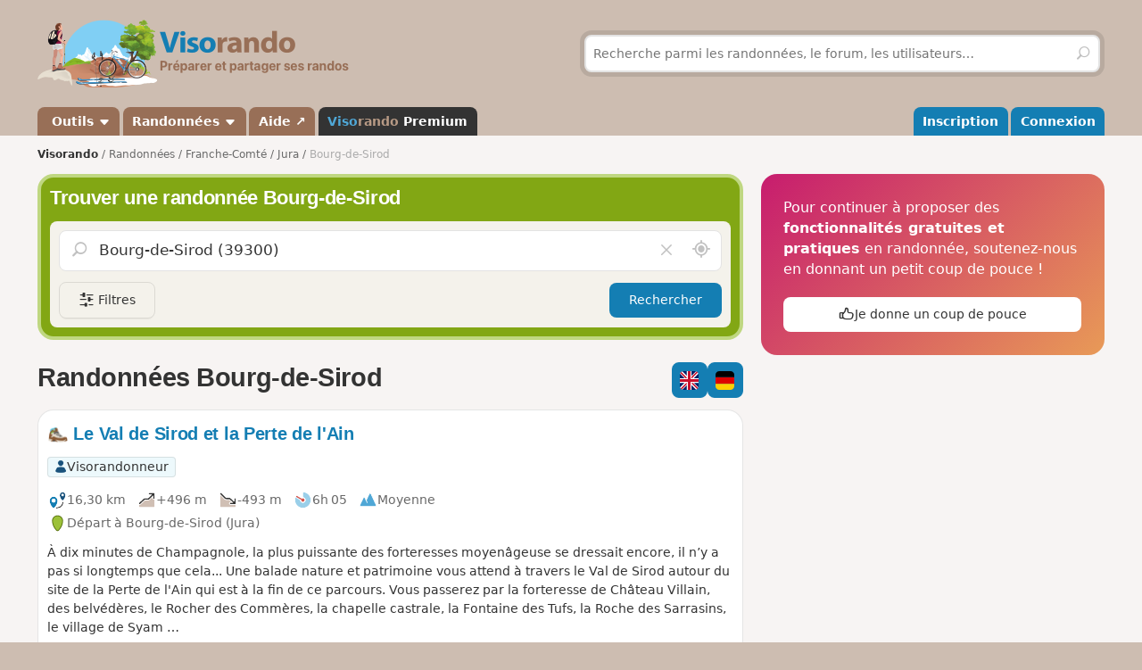

--- FILE ---
content_type: text/html; charset=UTF-8
request_url: https://www.visorando.com/randonnee-bourg-de-sirod.html
body_size: 195826
content:

<!DOCTYPE html>
<html lang="fr">
    <head>
        <meta http-equiv="content-language" content="fr" />
<meta charset="UTF-8"/>
<meta name="viewport" content="width=device-width,initial-scale=1.0">        
    <title>20 randonnées à faire Bourg-de-Sirod</title>
    <meta name="description" content="Idées de circuits de randonnée Bourg-de-Sirod gratuites avec carte IGN au 1:25000, descriptif précis et photos."/>
    <link rel="canonical" href="https://www.visorando.com/randonnee-bourg-de-sirod.html"/>
    <link rel="alternate" type="application/rss+xml" title="Circuits de randonnée Visorando" href="https://www.visorando.com/randonnees.xml" />
    <link rel="alternate" hreflang="fr" href="https://www.visorando.com/randonnee-bourg-de-sirod.html"/>
    <link rel="alternate" hreflang="en" href="https://www.visorando.com/en/walk-bourg-de-sirod.html"/>
    <link rel="alternate" hreflang="de" href="https://www.visorando.com/de/wanderung-bourg-de-sirod.html"/>
        <link href="https://www.visorando.com/css.css?v=1768988375" rel="stylesheet"/>
                        <script type="text/javascript">
    var _paq = window._paq = window._paq || [];
    _paq.push(['setCustomDimension', 1, 'Free']);
    _paq.push(['setCustomDimension', 2, 'Private_Individual']);
    _paq.push(['setCustomDimension', 3, 'Visitor']);
    _paq.push(['setCustomDimension', 4, 'No']);
    _paq.push(['setCustomDimension', 5, 'rando/showEG']);
        _paq.push(['trackPageView']);
        _paq.push(['enableLinkTracking']);
    _paq.push(['enableHeartBeatTimer']);
    (function () {
        var u = "//analytics.visorando.com/";
        _paq.push(['setTrackerUrl', u + 'matomo.php']);
        _paq.push(['setSiteId', '1']);
        var d = document, g = d.createElement('script'), s = d.getElementsByTagName('script')[0];
        g.type = 'text/javascript';
        g.async = true;
        g.src = u + 'matomo.js';
        s.parentNode.insertBefore(g, s);
    })();
</script>        
    <meta name="apple-itunes-app" content="app-id=969793415, app-argument=https://www.visorando.com/randonnee-bourg-de-sirod.html"/>
        
    <meta property="og:type" content="website" />
    <meta property="og:url" content="https://www.visorando.com/randonnee-bourg-de-sirod.html" />
    <meta property="og:title" content="20 randonn&eacute;es &agrave; faire Bourg-de-Sirod" />
    <meta property="og:description" content="Id&eacute;es de circuits de randonn&eacute;e Bourg-de-Sirod gratuites avec carte IGN au 1:25000, descriptif pr&eacute;cis et photos." />
    <meta property="og:site_name" content="Visorando" />
    <meta property="og:image" content="https://www.visorando.com/images/og/visorando-og.jpg" />
            <meta property="og:latitude" content="46.727802" />
        <meta property="og:longitude" content="5.954750" />
        <meta property="place:location:latitude" content="46.727802" />
        <meta property="place:location:longitude" content="5.954750" />
        <meta property="twitter:card" content="summary_large_image" />
    <meta property="twitter:url" content="https://www.visorando.com/randonnee-bourg-de-sirod.html" />
    <meta property="twitter:title" content="20 randonn&eacute;es &agrave; faire Bourg-de-Sirod" />
    <meta property="twitter:description" content="Id&eacute;es de circuits de randonn&eacute;e Bourg-de-Sirod gratuites avec carte IGN au 1:25000, descriptif pr&eacute;cis et photos." />
    <meta property="twitter:image" content="https://www.visorando.com/images/og/visorando-og.jpg" />

    <script type="application/ld+json">{"@context":"https://schema.org","@type":"CreativeWorkSeries","name":"20 randonnées à faire Bourg-de-Sirod","url":"https://www.visorando.com/randonnee-bourg-de-sirod.html","offers":{"@type":"Offer","priceCurrency":"EUR","price":0},"aggregateRating":{"@type":"AggregateRating","ratingValue":4.5,"reviewCount":"557","bestRating":5,"worstRating":0},"@id":"https://www.visorando.com/randonnee-bourg-de-sirod.html"}</script>        
<link rel="shortcut icon" href="https://www.visorando.com/images/favicons/favicon.ico"/>
<link rel="icon" href="https://www.visorando.com/images/favicons/favicon-16.png" sizes="16x16" type="image/png">
<link rel="icon" href="https://www.visorando.com/images/favicons/favicon-32.png" sizes="32x32" type="image/png">
<link rel="icon" type="image/svg+xml" href="https://www.visorando.com/images/favicons/favicon.svg">
<!--Android-->
<meta name="theme-color" content="#986F57">
<meta name="application-name" content="Visorando">
<meta name="mobile-web-app-capable" content="yes">
<!--iOS-->
<link rel="apple-touch-icon" href="https://www.visorando.com/images/favicons/icon-180.png" sizes="180x180" type="image/png">
<meta name="apple-mobile-web-app-capable" content="yes">
<meta name="apple-mobile-web-app-status-bar-style" content="default">
<meta name="apple-mobile-web-app-title" content="Visorando">

<meta name="google-signin-client_id" content="564074217767-ofteei0v4sv04vjev17eeipnqaf17tsv.apps.googleusercontent.com">
<meta name="verify-v1" content="SrkH0+upkPGLTLLX6rJcrWue1uHFh3XVtz1ye3wlosg="/>

<!--[if lt IE 9]>
<script src="https://www.visorando.com/templatesR/visorando/js/html5shiv.js"></script>
<script src="https://www.visorando.com/templatesR/visorando/js/respond.min.js"></script>
<![endif]-->            </head>
    <body>
                <header class="vr-header">

    <div class="container vr-header--banner xs:hidden">
    <div class="row-flex xs:flex-middle xs:my-6">
        <div class="col xs:12 sm:6">
            <a class="display-inline-block" href="https://www.visorando.com/" title="Visorando">
                <img src="https://www.visorando.com/images/logo/LOGO-VISORANDO.png?v=1688993000"
                     srcset="https://www.visorando.com/images/logo/LOGO-VISORANDO@2x.png?v=1688993000 2x"
                     sizes="350px"
                     width="350"
                     alt="Visorando" />
                <span class="sr-only">Visorando</span>
            </a>
        </div>
        <div class="col xs:12 sm:6 lg:5 lg:offset-1 hidden-xs">
    <div class="searchDiv">
        <span class="vr-icon vr-icon-arrow-sync-v vr-icon vr-icon-animate--spin" style="margin: auto; display: none; color: white;"></span>
        <img id="hiker_loading" src="https://www.visorando.com/images/hiker.gif" height="30" width="30" style="display: none; z-index: 10; position: absolute;">
        <img id="grass_loading_1" src="https://www.visorando.com/images/grass.png" height="20" width="20" style="display: none; z-index: 11; position: absolute; margin-top: 10px">
        <img id="grass_loading_2" src="https://www.visorando.com/images/grass.png" height="20" width="20" style="display: none; z-index: 11; position: absolute; margin-top: 10px">
        <div id="bar_loading" style="display: none; z-index: 9; position: absolute; height: 5px; border-radius: 2px; margin-top: 23px; background-image: repeating-linear-gradient(45deg, #daf8cc, #daf8cc 10px, #98f081 10px, #98f081 20px);"></div>
        <form role="form" method="get" action="https://www.visorando.com/index.php?component=search" class="xs:m-0">
            <div class="searchField">
                <input name="mainSearchInput" type="search" class="input" placeholder="Recherche parmi les randonnées, le forum, les utilisateurs…" minlength="3" required="required"/>
                <input type="hidden" value="search" name="component" />
                <button class="btn btn--ghost btn--square" type="submit" title="Rechercher"><i class="vr-icon vr-icon-search"><span class="sr-only">Rechercher</span></i></button>
            </div>
        </form>
    </div>
</div>
    </div>
</div>
    <div class="vr-header--nav">
        <div class="container">
            <div class="row-flex">
                <nav class="col xs:12" aria-label="Navigation principale">

                                        <div class="vr-header--mobile row-flex xs:flex-middle">
                        <div class="col">
                            <a class="navbar-brand" href="https://www.visorando.com/" title="Visorando">
                                <img src="https://www.visorando.com/images/logo/LOGOTYPE.png"
                                     srcset="https://www.visorando.com/images/logo/LOGOTYPE.svg 2x"
                                     sizes="180px"
                                     alt="Visorando"/>
                                <span class="sr-only">Visorando</span>
                            </a>
                        </div>
                        <div class="col xs:auto xs:ml-auto">
                            <button type="button" class="navbar-toggle vr-navbar--toggle" data-toggle="collapse" data-target="#navbarmobile"><span class="sr-only">Ouvrir la navigation</span></button>
                        </div>
                    </div>

                                        <div class="collapse navbar-collapse" id="navbarmobile">
                        <ul class="nav navbar-nav vr-navbar">
                            <li class="dropdown">
                                <a href="https://www.visorando.com/logiciel-randonnee.html" class="dropdown-toggle" data-toggle="dropdown">&nbsp;Outils&nbsp;<b class="caret"></b></a>
                                <ul class="dropdown-menu">
                                    <li><a href="https://www.visorando.com/logiciel-randonnee.html" id="gotoWalkPlannerFromToolsMenu" title="Tracer un circuit avec le logiciel Visorando"> Tracer un circuit</a></li>
                                                                        <li><a href="https://www.visorando.com/index.php?component=rando&task=importForm" title="Importer un fichier GPX sur votre compte Visorando">Importer une trace GPX</a></li>
                                                                    </ul>
                            </li>
                            <li class="dropdown">
                                <a class="dropdown-toggle" href="https://www.visorando.com/itineraires-randonnees.html" data-toggle="dropdown" title="Parcourir les randonnées.">Randonnées <b class="caret"></b></a>
                                <ul class="dropdown-menu">
                                    <li><a href="https://www.visorando.com/itineraires-randonnees.html" title="Toutes les randonnées sur Visorando">Toutes les randonnées</a></li>
                                    <li><a href="https://www.visorando.com/parcours-velo-vtt.html" title="Parcourir les randonnées à vélo sur Visorando.">Randonnées à vélo</a></li>
                                </ul>
                            </li>
                                                        <li><a href="https://support.visorando.com/" target="_blank" title="Aller au centre d'aide du site et de l'application Visorando" onclick="_paq.push(['trackEvent', 'Help center', 'Clic on help link in navbar'])">Aide ↗</a></li>
                                                            <li><a class="premium" href="https://www.visorando.com/premium.html" title="Découvrez tous les avantages de Visorando Premium"><strong class='vr-text-logo'><span style='color:#4FA7D6;'>Viso</span><span style='color:#B79A85;'>rando</span> Premium</strong></a></li>
                                                    </ul>
                        <ul class="nav navbar-nav navbar-right vr-navbar vr-navbar--mapage">
                                <li><a href="https://www.visorando.com/inscription-visorando.html" title="Créer mon compte sur Visorando">Inscription</a></li>
    <li><a href="https://www.visorando.com/index.php?component=user&task=loginForm" title="Me connecter à mon compte Visorando">Connexion</a></li>
                        </ul>
                    </div>
                </nav>
            </div>
        </div>
    </div>
</header>                        <main role="main">
            <div class="container">
                <div class="row-flex">
                                                                <nav aria-label="Fil d'ariane" class="breadcrumb col xs:12 text--sm" itemscope itemtype="https://schema.org/BreadcrumbList">
        <ol class="xs:py-4">
            <li class="breadcrumb--home xs:hidden"><a href="https://www.visorando.com/" title="Accueil du site">Visorando</a></li>
                                        <li itemprop="itemListElement" itemscope itemtype="http://schema.org/ListItem"><a href="https://www.visorando.com/itineraires-randonnees.html" itemprop="item"><span itemprop="name">Randonnées<meta itemprop="position" content="1" /></span></a></li>
                                <li itemprop="itemListElement" itemscope itemtype="http://schema.org/ListItem"><a href="https://www.visorando.com/randonnee-franche-comte.html" itemprop="item"><span itemprop="name">Franche-Comté<meta itemprop="position" content="2" /></span></a></li>
                                <li itemprop="itemListElement" itemscope itemtype="http://schema.org/ListItem"><a href="https://www.visorando.com/randonnee-jura.html" itemprop="item"><span itemprop="name">Jura<meta itemprop="position" content="3" /></span></a></li>
                                            <li class="breadcrumb--current" itemprop="itemListElement" itemscope itemtype="http://schema.org/ListItem"><span aria-current="Page"><span itemprop="name">Bourg-de-Sirod<meta itemprop="position" content="4" /></span></span></li>
                        </ol>
    </nav>
                    
                    <div class="content-col col xs:12 md:8 xs:mb-8">
                        


<div class="xs:mb-4">
    

<div class="search-block v2">
    <strong class='h2'>Trouver une randonnée Bourg-de-Sirod</strong>    <div class="search-block-content xs:mt-4">
        <form action="https://www.visorando.com/index.php" class="pos-relative ui-autocomplete-form" method="get" id="quick-entry2" role="form">
            <input type="hidden" name="component" value="rando"/>
            <input type="hidden" name="task" value="searchCircuitV2"/>
            <input type="hidden" name="geolocation" value="0"/>
            <input type="hidden" id='meta-data' name="metaData" value=''/>
                        <input type="hidden" name="minDuration" value="0"/>
            <input type="hidden" name="maxDuration" value="720"/>
            <input type="hidden" name="minDifficulty" value="1"/>
            <input type="hidden" name="maxDifficulty" value="5"/>
            <div class="pos-relative">
                <!--<span class="vr-icon vr-icon-search" aria-label="Rechercher" aria-hidden="true"></span>-->
                <label for="search-walks-input" class="show pos-relative xs:m-0">
                    <button class='hide no-appearance clear text-neutral-5 hover:text-red' data-target="#loc" aria-label="Vider le champ" type="button">
                        <i class="vr-icon vr-icon-close"></i><span class="sr-only">Vider le champ</span>
                    </button>

                    <input id="loc" type="search" class="ui-autocomplete-input input input--lg xs:mb-0" aria-autocomplete="list" value="Bourg-de-Sirod (39300)" aria-expanded="false" spellcheck="false" autocorrect="off" name="loc" autocomplete="off" placeholder="Lieu ou n° de randonnée"/>
                    <span class="ui-autocomplete-icon"></span>

                    <button title='Rechercher autour de moi' class='no-appearance text-neutral-5 hover:text-vr-blue-5' id='geo-search' aria-label="Rechercher autour de moi" type="button">
                        <i class="vr-icon vr-icon-geoloc-enabled text--xl"></i><span class="sr-only">Autour de moi</span>
                    </button>
                </label>
            </div>
            <div class="filter-panels">
                <div data-ref="various" class="expand-panel closed">
                    <div class="inner-panel">
                        <a href="javascript:;" title="Fermer" class="pull-right btn btn--square btn--sm btn--ghost closePanel"><i class="vr-icon vr-icon-close"></i></a>
                        <label class='show clearfix'>Durée</label>
                        <div class="nouislider" data-i18n-day='jour|s' data-i18n-hour='heure|s' data-i18n-more="et +" data-min="0" data-max="720" id="slider-duration"></div>
                        <label class='show'>Difficulté</label>
                                                <div class="nouislider" data-min="1" data-max="6" data-levels='{"1":"Facile","2":"Moyenne","3":"Difficile","4":"Tr\u00e8s difficile","5":"Extr\u00eamement difficile","6":"Fake level"}' id="slider-difficulty">
                            <div class="striped-bg"></div>
                            <div class="left-edge"></div>
                            <div class="right-edge"></div>
                        </div>

                        <select autocomplete='off' name="accessibilite[]" id="accessibilite" placeholder="Activité" multiple class="selectize">
                                                            <option value="1">Pédestre</option>
                                                            <option value="2">VTT</option>
                                                            <option value="4">Ski</option>
                                                            <option value="5">Cheval</option>
                                                            <option value="6">Raquettes à neige</option>
                                                            <option value="7">Barque/canoë/kayak</option>
                                                            <option value="8">Cyclo-Route/VTC/Gravel</option>
                                                            <option value="9">Vélo de route</option>
                                                    </select>

                        <select id='retourDepart' autocomplete="off" name="retourDepart" class="input">
                            <option value="0">Retour au départ</option>
                                                            <option value="2">Oui</option>
                                                            <option value="1">Non</option>
                                                    </select>
                        <label for="multilang-handler" class="xs:my-4 w-full">
                            <input autocomplete="off" id="multilang-handler" name="multilang" type="checkbox" class="xs:mr-2">&nbsp;Rechercher dans toutes les langues                        </label>
                        <button class="btn w-full" type="submit">Rechercher</button>
                    </div>
                </div>
                <div data-ref="tags" class="expand-panel closed">
                    <div class="inner-panel">
                        <a href="javascript:;" title="Fermer" class="pull-right btn btn--square btn--sm btn--ghost closePanel"><i class="vr-icon vr-icon-close"></i></a>
                        <label class='show clearfix'>Tags</label>
                        <div class="wrapper-select pos-relative">
                            <select autocomplete='off' name="hashtags[]" id="hashtags" placeholder="Rechercher un tag" multiple data-no-results-msg='Aucun résultat trouvé.' class="selectize remote">
                                                                                                                                                <option value="Rivière" >Rivière</option>
                                                                            <option value="Ruisseau" >Ruisseau</option>
                                                                            <option value="Pointdevue" >Point de vue</option>
                                                                            <option value="Forêt" >Forêt</option>
                                                                            <option value="Village" >Village</option>
                                                                            <option value="Église" >Église</option>
                                                                            <option value="Bois" >Bois</option>
                                                                            <option value="Piquenique" >Piquenique</option>
                                                                            <option value="Chapelle" >Chapelle</option>
                                                                            <option value="Château" >Château</option>
                                                                                                </select>
                            <div class="v-progress-linear v-progress-linear--active" role="progressbar" aria-hidden="false" aria-valuemin="0" aria-valuemax="100" ><div class="v-progress-linear__indeterminate"></div><div class="v-progress-linear__indeterminate short"></div></div>
                        </div>
                        <a href='javascript:;' class="btn w-full xs:mt-4">Confirmer</a>
                    </div>
                </div>
            </div>
        </form>

        <div class="btns-group xs:mt-4 w-full">
            <a href="javascript:;" id="various" title="Filtres" class="more-filters btn btn-secondary">
                <i class="vr-icon vr-icon-filters"></i>
                <span class="xs:hidden">Filtres</span>
            </a>
                        <button class="btn xs:ml-auto" type="submit">Rechercher</button>
        </div>

        
    </div>
</div>
</div>


<section class="xs:mt-8">
    <header class="row-flex no-gutters xs:mb-4 xs:flex-top">
        <div class="col">
            <h1 class="text-neutral-9 xs:m-0">Randonnées Bourg-de-Sirod</h1>
        </div>
        <div class="col xs:auto xs:ml-4 xs:text-right">
            <div class="btns-group">
                                    <a href="https://www.visorando.com/en/walk-bourg-de-sirod.html" class="btn btn--square"><img src='https://www.visorando.com/img/flags/en--square.svg'
                title='Anglais'
                alt='en'
                width='40' height='40'
                class='text-icon' /></a>
                
                                    <a href="https://www.visorando.com/de/wanderung-bourg-de-sirod.html" class="btn btn--square"><img src='https://www.visorando.com/img/flags/de--square.svg'
                title='Allemand'
                alt='de'
                width='40' height='40'
                class='text-icon' /></a>
                
                            </div>
        </div>
    </header>

    
    
    <a id="walks" class="anchor-offset"></a>
            
<div class="vr-card vr-card--rando clearfix">
    <a id="blockRando_20386902" class="anchor-offset"></a>
        
    <a class="card--link" title="Le Val de Sirod et la Perte de l&#039;Ain" href="https://www.visorando.com/randonnee-le-val-de-sirod-et-la-perte-de-l-ain/">
        <header class="xs:mb-4">

            <h3 class="card--title disp-in xs:m-0">
                <img src="https://www.visorando.com/img/fiches/mode-pied.min.png" alt="Pédestre" title="Pédestre" height="25" width="25" role="presentation" class="text-icon" />                Le Val de Sirod et la Perte de l&#039;Ain            </h3>

            <div class="xs:mt-4 tags-list">
                                    <span class='tag text-neutral-9' style='background: #EDF9FC'><img
                src='https://www.visorando.com/images/profile/types/multi-visorandonneur.png'
                width='28' height='28' />Visorandonneur</span>                                            </div>

        </header>

        
        <div class="card--datasheet">
                        <span class="tag tag--muted">
                <img src="https://www.visorando.com/img/fiches/datasheet/distance.svg" alt="↔" title="Distance" height="25" width="25" role="presentation" /><span>16,30&nbsp;km</span>
            </span>
            <span class="tag tag--muted">
                <img src="https://www.visorando.com/img/fiches/datasheet/elevation-up.svg" alt="↗" title="Dénivelé positif" height="25" width="25" role="presentation" /><span>+496&nbsp;m</span>
            </span>
            <span class="tag tag--muted">
                <img src="https://www.visorando.com/img/fiches/datasheet/elevation-down.svg" alt="↘" title="Dénivelé négatif" height="25" width="25" role="presentation" /><span>-493&nbsp;m</span>
            </span>
            <span class="tag tag--muted">
                <img src="https://www.visorando.com/img/fiches/datasheet/duration.svg" alt="◔" title="Durée" height="25" width="25" role="presentation" /><span>6h&thinsp;05</span>
            </span>
            <span class="tag tag--muted">
                <img src="https://www.visorando.com/img/fiches/datasheet/level-2.svg" alt="▲" title="Moyenne" height="25" width="25" role="presentation" style="color:#4FA7D6" />Moyenne            </span>
                            <br/>
                <span class="tag tag--muted">
                    <img src="https://www.visorando.com/img/fiches/datasheet/trace-start.svg" alt="⚑" title="Départ" height="25" width="25" role="presentation" /><span>Départ à Bourg-de-Sirod                                                    (Jura)
                                            </span>
                </span>
                    </div>
                    <div class="card--intro">
                À dix minutes de Champagnole, la plus puissante des forteresses moyenâgeuse se dressait encore, il n’y a pas si longtemps que cela... Une balade nature et patrimoine vous attend à travers le Val de Sirod autour du site de la Perte de l'Ain qui est à la fin de ce parcours. Vous passerez par la forteresse de Château Villain, des belvédères, le Rocher des Commères, la chapelle castrale, la Fontaine des Tufs, la Roche des Sarrasins, le village de Syam …            </div>
            </a>

            <div class="card--footer">
            <div class="btns-group">
                                                            <a class="notforbot btn btn--sm registerSimpleButtonInList" data="component=rando&task=pdfRandoPre&response=json&idRandonnee=20386902"
                            onclick="
    _paq.push(['trackEvent',
        'Download PDF anonymous',
        'Download PDF EG List anonymous',
        'Click on Download pdf in EG walks list (anonymous)',
        

    ]);">
                            <span class="xs:hidden">Télécharger le PDF</span>
                            <span class="xs:show"><i class="vr-icon-download-alt"></i>&nbsp;PDF</span>
                        </a>
                                                                                                <a class="notforbot btn btn--sm registerSimpleButtonInList" data="component=rando&task=gpxRandoPre&response=json&idRandonnee=sTwFkgHRT8AfACzh8d3-Xw"
                            onclick="
    _paq.push(['trackEvent',
        'Download GPX anonymous',
        'Download GPX EG List anonymous',
        'Click on Download gpx in EG walks list (anonymous)',
        

    ]);">
                            <span class="xs:hidden">Télécharger le GPX</span>
                            <span class="xs:show"><i class="vr-icon-download-alt"></i>&nbsp;GPX</span>
                        </a>
                                                </div>
        </div>
    </div>

<div class="vr-card vr-card--rando clearfix">
    <a id="blockRando_2577884" class="anchor-offset"></a>
        
    <a class="card--link" title="Le Rocher des Commères et la Perte de l&#039;Ain" href="https://www.visorando.com/randonnee-le-rocher-des-commeres-et-la-perte-de-l-/">
        <header class="xs:mb-4">

            <h3 class="card--title disp-in xs:m-0">
                <img src="https://www.visorando.com/img/fiches/mode-pied.min.png" alt="Pédestre" title="Pédestre" height="25" width="25" role="presentation" class="text-icon" />                Le Rocher des Commères et la Perte de l&#039;Ain            </h3>

            <div class="xs:mt-4 tags-list">
                                    <span class='tag text-neutral-9' style='background: #EDF9FC'><img
                src='https://www.visorando.com/images/profile/types/multi-visorandonneur.png'
                width='28' height='28' />Visorandonneur</span>                                            </div>

        </header>

                    <img src="https://www.visorando.com/images/thumbnail/t-le-rocher-des-commeres-visorando-101446.jpg" alt="Le Rocher des Commères et la Perte de l&#039;Ain" title="Le Rocher des Commères et la Perte de l&#039;Ain" border="0" class="pull-right xs:ml-4 radius--sm" loading="lazy" decoding="async" fetchpriority="low" width="90" height="120" />
        
        <div class="card--datasheet">
                        <span class="tag tag--muted">
                <img src="https://www.visorando.com/img/fiches/datasheet/distance.svg" alt="↔" title="Distance" height="25" width="25" role="presentation" /><span>7,48&nbsp;km</span>
            </span>
            <span class="tag tag--muted">
                <img src="https://www.visorando.com/img/fiches/datasheet/elevation-up.svg" alt="↗" title="Dénivelé positif" height="25" width="25" role="presentation" /><span>+320&nbsp;m</span>
            </span>
            <span class="tag tag--muted">
                <img src="https://www.visorando.com/img/fiches/datasheet/elevation-down.svg" alt="↘" title="Dénivelé négatif" height="25" width="25" role="presentation" /><span>-329&nbsp;m</span>
            </span>
            <span class="tag tag--muted">
                <img src="https://www.visorando.com/img/fiches/datasheet/duration.svg" alt="◔" title="Durée" height="25" width="25" role="presentation" /><span>3h&thinsp;05</span>
            </span>
            <span class="tag tag--muted">
                <img src="https://www.visorando.com/img/fiches/datasheet/level-2.svg" alt="▲" title="Moyenne" height="25" width="25" role="presentation" style="color:#4FA7D6" />Moyenne            </span>
                            <br/>
                <span class="tag tag--muted">
                    <img src="https://www.visorando.com/img/fiches/datasheet/trace-start.svg" alt="⚑" title="Départ" height="25" width="25" role="presentation" /><span>Départ à Bourg-de-Sirod                                                    (Jura)
                                            </span>
                </span>
                    </div>
                    <div class="card--intro">
                Un seigneur avait 3 filles en âge de se marier. Capricieuses, elles trouvaient les prétendants indignes. Agacée, la fée Mélusine, les pétrifia en statues de pierre. L'érosion a détruit deux de ces commères. Le temps aura raison de la dernière, alors ne tardez pas à lui rendre visite. En chemin, les ruines d'un château à l'à-pic des falaises, des vues sur le Val de Sirod, de pittoresques sentes pierreuses, sillonnant au creux de belles roches. Retour par la perte de l'Ain et ses superbes gorges.            </div>
            </a>

            <div class="card--footer">
            <div class="btns-group">
                                                            <a class="notforbot btn btn--sm registerSimpleButtonInList" data="component=rando&task=pdfRandoPre&response=json&idRandonnee=2577884"
                            onclick="
    _paq.push(['trackEvent',
        'Download PDF anonymous',
        'Download PDF EG List anonymous',
        'Click on Download pdf in EG walks list (anonymous)',
        

    ]);">
                            <span class="xs:hidden">Télécharger le PDF</span>
                            <span class="xs:show"><i class="vr-icon-download-alt"></i>&nbsp;PDF</span>
                        </a>
                                                                                                <a class="notforbot btn btn--sm registerSimpleButtonInList" data="component=rando&task=gpxRandoPre&response=json&idRandonnee=A1q63TN5zXY"
                            onclick="
    _paq.push(['trackEvent',
        'Download GPX anonymous',
        'Download GPX EG List anonymous',
        'Click on Download gpx in EG walks list (anonymous)',
        

    ]);">
                            <span class="xs:hidden">Télécharger le GPX</span>
                            <span class="xs:show"><i class="vr-icon-download-alt"></i>&nbsp;GPX</span>
                        </a>
                                                </div>
        </div>
    </div>

<div class="vr-card vr-card--rando clearfix">
    <a id="blockRando_45472408" class="anchor-offset"></a>
        
    <a class="card--link" title="Boucle de Bourg de Sirod par le Rocher des Commères et la Côte Poire" href="https://www.visorando.com/randonnee-boucle-de-bourg-de-sirod-par-le-rocher-d/">
        <header class="xs:mb-4">

            <h3 class="card--title disp-in xs:m-0">
                <img src="https://www.visorando.com/img/fiches/mode-pied.min.png" alt="Pédestre" title="Pédestre" height="25" width="25" role="presentation" class="text-icon" />                Boucle de Bourg de Sirod par le Rocher des Commères et la Côte Poire            </h3>

            <div class="xs:mt-4 tags-list">
                                    <span class='tag text-neutral-9' style='background: #EDF9FC'><img
                src='https://www.visorando.com/images/profile/types/multi-visorandonneur.png'
                width='28' height='28' />Visorandonneur</span>                                            </div>

        </header>

        
        <div class="card--datasheet">
                        <span class="tag tag--muted">
                <img src="https://www.visorando.com/img/fiches/datasheet/distance.svg" alt="↔" title="Distance" height="25" width="25" role="presentation" /><span>14,00&nbsp;km</span>
            </span>
            <span class="tag tag--muted">
                <img src="https://www.visorando.com/img/fiches/datasheet/elevation-up.svg" alt="↗" title="Dénivelé positif" height="25" width="25" role="presentation" /><span>+554&nbsp;m</span>
            </span>
            <span class="tag tag--muted">
                <img src="https://www.visorando.com/img/fiches/datasheet/elevation-down.svg" alt="↘" title="Dénivelé négatif" height="25" width="25" role="presentation" /><span>-556&nbsp;m</span>
            </span>
            <span class="tag tag--muted">
                <img src="https://www.visorando.com/img/fiches/datasheet/duration.svg" alt="◔" title="Durée" height="25" width="25" role="presentation" /><span>5h&thinsp;35</span>
            </span>
            <span class="tag tag--muted">
                <img src="https://www.visorando.com/img/fiches/datasheet/level-2.svg" alt="▲" title="Moyenne" height="25" width="25" role="presentation" style="color:#4FA7D6" />Moyenne            </span>
                            <br/>
                <span class="tag tag--muted">
                    <img src="https://www.visorando.com/img/fiches/datasheet/trace-start.svg" alt="⚑" title="Départ" height="25" width="25" role="presentation" /><span>Départ à Bourg-de-Sirod                                                    (Jura)
                                            </span>
                </span>
                    </div>
                    <div class="card--intro">
                Grande boucle autour de Bourg de Sirod proposant une grande alternance de paysages, de forêts, de sols et de chemins.
Des ruines du Chateauvillain aux Rochers des Commères, de pelouses sèches en fourrés moussus et pierriers dénudés, de pistes forestières silencieuses en cascades assourdissantes et bouillonnantes des pertes de l'Ain, de bords de falaise en forêts épaisses, chacun y trouvera son compte.            </div>
            </a>

            <div class="card--footer">
            <div class="btns-group">
                                                            <a class="notforbot btn btn--sm registerSimpleButtonInList" data="component=rando&task=pdfRandoPre&response=json&idRandonnee=45472408"
                            onclick="
    _paq.push(['trackEvent',
        'Download PDF anonymous',
        'Download PDF EG List anonymous',
        'Click on Download pdf in EG walks list (anonymous)',
        

    ]);">
                            <span class="xs:hidden">Télécharger le PDF</span>
                            <span class="xs:show"><i class="vr-icon-download-alt"></i>&nbsp;PDF</span>
                        </a>
                                                                                                <a class="notforbot btn btn--sm registerSimpleButtonInList" data="component=rando&task=gpxRandoPre&response=json&idRandonnee=Ejsbc4YQykEfACzh8d3-Xw"
                            onclick="
    _paq.push(['trackEvent',
        'Download GPX anonymous',
        'Download GPX EG List anonymous',
        'Click on Download gpx in EG walks list (anonymous)',
        

    ]);">
                            <span class="xs:hidden">Télécharger le GPX</span>
                            <span class="xs:show"><i class="vr-icon-download-alt"></i>&nbsp;GPX</span>
                        </a>
                                                </div>
        </div>
    </div>

<div class="vr-card vr-card--rando clearfix">
    <a id="blockRando_26946" class="anchor-offset"></a>
        
    <a class="card--link" title="Les Pertes de l&#039;Ain" href="https://www.visorando.com/randonnee-les-pertes-de-l-ain/">
        <header class="xs:mb-4">

            <h3 class="card--title disp-in xs:m-0">
                <img src="https://www.visorando.com/img/fiches/mode-pied.min.png" alt="Pédestre" title="Pédestre" height="25" width="25" role="presentation" class="text-icon" />                Les Pertes de l&#039;Ain            </h3>

            <div class="xs:mt-4 tags-list">
                                    <span class='tag text-neutral-9' style='background: #EDF9FC'><img
                src='https://www.visorando.com/images/profile/types/multi-visorandonneur.png'
                width='28' height='28' />Visorandonneur</span>                                            </div>

        </header>

                    <img src="https://www.visorando.com/images/thumbnail/t-le-site-de-la-petite-centrale-electrique-visorando-212386.jpg" alt="Les Pertes de l&#039;Ain" title="Les Pertes de l&#039;Ain" border="0" class="pull-right xs:ml-4 radius--sm" loading="lazy" decoding="async" fetchpriority="low" width="120" height="67" />
        
        <div class="card--datasheet">
                        <span class="tag tag--muted">
                <img src="https://www.visorando.com/img/fiches/datasheet/distance.svg" alt="↔" title="Distance" height="25" width="25" role="presentation" /><span>5,78&nbsp;km</span>
            </span>
            <span class="tag tag--muted">
                <img src="https://www.visorando.com/img/fiches/datasheet/elevation-up.svg" alt="↗" title="Dénivelé positif" height="25" width="25" role="presentation" /><span>+167&nbsp;m</span>
            </span>
            <span class="tag tag--muted">
                <img src="https://www.visorando.com/img/fiches/datasheet/elevation-down.svg" alt="↘" title="Dénivelé négatif" height="25" width="25" role="presentation" /><span>-167&nbsp;m</span>
            </span>
            <span class="tag tag--muted">
                <img src="https://www.visorando.com/img/fiches/datasheet/duration.svg" alt="◔" title="Durée" height="25" width="25" role="presentation" /><span>2h&thinsp;10</span>
            </span>
            <span class="tag tag--muted">
                <img src="https://www.visorando.com/img/fiches/datasheet/level-1.svg" alt="▲" title="Facile" height="25" width="25" role="presentation" style="color:#9CC139" />Facile            </span>
                            <br/>
                <span class="tag tag--muted">
                    <img src="https://www.visorando.com/img/fiches/datasheet/trace-start.svg" alt="⚑" title="Départ" height="25" width="25" role="presentation" /><span>Départ à Bourg-de-Sirod                                                    (Jura)
                                            </span>
                </span>
                    </div>
                    <div class="card--intro">
                Plaisirs en cascades.
Cet extraordinaire balade, près des pertes de l'Ain, au départ du site remarquable des anciennes forges, se goûte avec les yeux, les narines et les oreilles.
En chemin&nbsp;: Pertes de l'Ain, gorges, cascades, ruines du château Villain, ruines d'un village.            </div>
            </a>

            <div class="card--footer">
            <div class="btns-group">
                                                            <a class="notforbot btn btn--sm registerSimpleButtonInList" data="component=rando&task=pdfRandoPre&response=json&idRandonnee=26946"
                            onclick="
    _paq.push(['trackEvent',
        'Download PDF anonymous',
        'Download PDF EG List anonymous',
        'Click on Download pdf in EG walks list (anonymous)',
        

    ]);">
                            <span class="xs:hidden">Télécharger le PDF</span>
                            <span class="xs:show"><i class="vr-icon-download-alt"></i>&nbsp;PDF</span>
                        </a>
                                                                                                <a class="notforbot btn btn--sm registerSimpleButtonInList" data="component=rando&task=gpxRandoPre&response=json&idRandonnee=fk9nzCrNgtA"
                            onclick="
    _paq.push(['trackEvent',
        'Download GPX anonymous',
        'Download GPX EG List anonymous',
        'Click on Download gpx in EG walks list (anonymous)',
        

    ]);">
                            <span class="xs:hidden">Télécharger le GPX</span>
                            <span class="xs:show"><i class="vr-icon-download-alt"></i>&nbsp;GPX</span>
                        </a>
                                                </div>
        </div>
    </div>

<div class="vr-card vr-card--rando clearfix">
    <a id="blockRando_756921" class="anchor-offset"></a>
        
    <a class="card--link" title="La Grande Cheminée" href="https://www.visorando.com/randonnee-la-grande-cheminee/">
        <header class="xs:mb-4">

            <h3 class="card--title disp-in xs:m-0">
                <img src="https://www.visorando.com/img/fiches/mode-pied.min.png" alt="Pédestre" title="Pédestre" height="25" width="25" role="presentation" class="text-icon" />                La Grande Cheminée            </h3>

            <div class="xs:mt-4 tags-list">
                                    <span class='tag text-neutral-9' style='background: #EDF9FC'><img
                src='https://www.visorando.com/images/profile/types/multi-visorandonneur.png'
                width='28' height='28' />Visorandonneur</span>                                            </div>

        </header>

                    <img src="https://www.visorando.com/images/thumbnail/t-la-vallee-de-la-saine-visorando-56810.jpg" alt="La Grande Cheminée" title="La Grande Cheminée" border="0" class="pull-right xs:ml-4 radius--sm" loading="lazy" decoding="async" fetchpriority="low" width="120" height="67" />
        
        <div class="card--datasheet">
                        <span class="tag tag--muted">
                <img src="https://www.visorando.com/img/fiches/datasheet/distance.svg" alt="↔" title="Distance" height="25" width="25" role="presentation" /><span>8,68&nbsp;km</span>
            </span>
            <span class="tag tag--muted">
                <img src="https://www.visorando.com/img/fiches/datasheet/elevation-up.svg" alt="↗" title="Dénivelé positif" height="25" width="25" role="presentation" /><span>+398&nbsp;m</span>
            </span>
            <span class="tag tag--muted">
                <img src="https://www.visorando.com/img/fiches/datasheet/elevation-down.svg" alt="↘" title="Dénivelé négatif" height="25" width="25" role="presentation" /><span>-390&nbsp;m</span>
            </span>
            <span class="tag tag--muted">
                <img src="https://www.visorando.com/img/fiches/datasheet/duration.svg" alt="◔" title="Durée" height="25" width="25" role="presentation" /><span>3h&thinsp;35</span>
            </span>
            <span class="tag tag--muted">
                <img src="https://www.visorando.com/img/fiches/datasheet/level-2.svg" alt="▲" title="Moyenne" height="25" width="25" role="presentation" style="color:#4FA7D6" />Moyenne            </span>
                            <br/>
                <span class="tag tag--muted">
                    <img src="https://www.visorando.com/img/fiches/datasheet/trace-start.svg" alt="⚑" title="Départ" height="25" width="25" role="presentation" /><span>Départ à Syam                                                    (Jura)
                                            </span>
                </span>
                    </div>
                    <div class="card--intro">
                Promenade forestière sur les hauteurs de Syam à la découverte de la Grande Cheminée, grotte à ciel ouvert déjà visitée à l'âge du Bronze. On y découvrit une hache de ce métal. Vous foulerez peut-être, selon certains, le site perdu d'Alésia pour vous rendre à deux belvédères sur la vallée sauvage de la Saine.            </div>
            </a>

            <div class="card--footer">
            <div class="btns-group">
                                                            <a class="notforbot btn btn--sm registerSimpleButtonInList" data="component=rando&task=pdfRandoPre&response=json&idRandonnee=756921"
                            onclick="
    _paq.push(['trackEvent',
        'Download PDF anonymous',
        'Download PDF EG List anonymous',
        'Click on Download pdf in EG walks list (anonymous)',
        

    ]);">
                            <span class="xs:hidden">Télécharger le PDF</span>
                            <span class="xs:show"><i class="vr-icon-download-alt"></i>&nbsp;PDF</span>
                        </a>
                                                                                                <a class="notforbot btn btn--sm registerSimpleButtonInList" data="component=rando&task=gpxRandoPre&response=json&idRandonnee=aCHIK17qYMQ"
                            onclick="
    _paq.push(['trackEvent',
        'Download GPX anonymous',
        'Download GPX EG List anonymous',
        'Click on Download gpx in EG walks list (anonymous)',
        

    ]);">
                            <span class="xs:hidden">Télécharger le GPX</span>
                            <span class="xs:show"><i class="vr-icon-download-alt"></i>&nbsp;GPX</span>
                        </a>
                                                </div>
        </div>
    </div>

<div class="vr-card vr-card--rando clearfix">
    <a id="blockRando_9663714" class="anchor-offset"></a>
        
    <a class="card--link" title="Autour du plateau de Chaux-des-Crotenay" href="https://www.visorando.com/randonnee-autour-du-plateau-de-chaux-des-crotenay/">
        <header class="xs:mb-4">

            <h3 class="card--title disp-in xs:m-0">
                <img src="https://www.visorando.com/img/fiches/mode-pied.min.png" alt="Pédestre" title="Pédestre" height="25" width="25" role="presentation" class="text-icon" />                Autour du plateau de Chaux-des-Crotenay            </h3>

            <div class="xs:mt-4 tags-list">
                                    <span class='tag text-neutral-9' style='background: #EDF9FC'><img
                src='https://www.visorando.com/images/profile/types/multi-visorandonneur.png'
                width='28' height='28' />Visorandonneur</span>                                            </div>

        </header>

                    <img src="https://www.visorando.com/images/thumbnail/t-chaux-des-crotenay-et-son-plateau-visorando-197098.jpg" alt="Autour du plateau de Chaux-des-Crotenay" title="Autour du plateau de Chaux-des-Crotenay" border="0" class="pull-right xs:ml-4 radius--sm" loading="lazy" decoding="async" fetchpriority="low" width="119" height="90" />
        
        <div class="card--datasheet">
                        <span class="tag tag--muted">
                <img src="https://www.visorando.com/img/fiches/datasheet/distance.svg" alt="↔" title="Distance" height="25" width="25" role="presentation" /><span>16,85&nbsp;km</span>
            </span>
            <span class="tag tag--muted">
                <img src="https://www.visorando.com/img/fiches/datasheet/elevation-up.svg" alt="↗" title="Dénivelé positif" height="25" width="25" role="presentation" /><span>+522&nbsp;m</span>
            </span>
            <span class="tag tag--muted">
                <img src="https://www.visorando.com/img/fiches/datasheet/elevation-down.svg" alt="↘" title="Dénivelé négatif" height="25" width="25" role="presentation" /><span>-516&nbsp;m</span>
            </span>
            <span class="tag tag--muted">
                <img src="https://www.visorando.com/img/fiches/datasheet/duration.svg" alt="◔" title="Durée" height="25" width="25" role="presentation" /><span>6h&thinsp;20</span>
            </span>
            <span class="tag tag--muted">
                <img src="https://www.visorando.com/img/fiches/datasheet/level-3.svg" alt="▲" title="Difficile" height="25" width="25" role="presentation" style="color:#D6564E" />Difficile            </span>
                            <br/>
                <span class="tag tag--muted">
                    <img src="https://www.visorando.com/img/fiches/datasheet/trace-start.svg" alt="⚑" title="Départ" height="25" width="25" role="presentation" /><span>Départ à Syam                                                    (Jura)
                                            </span>
                </span>
                    </div>
                    <div class="card--intro">
                Je vous propose une jolie balade, au cœur du Jura, entre Syam et le plateau de Chaux-des-Crotenay sur un lieu intéressant certains archéologues.
Deux difficultés sont à noter&nbsp;: l'accès au Belvédère du Rachet et la courte traversée de la Grotte de la Grande Cheminée. Le reste du parcours ne présente pas de difficulté.            </div>
            </a>

            <div class="card--footer">
            <div class="btns-group">
                                                            <a class="notforbot btn btn--sm registerSimpleButtonInList" data="component=rando&task=pdfRandoPre&response=json&idRandonnee=9663714"
                            onclick="
    _paq.push(['trackEvent',
        'Download PDF anonymous',
        'Download PDF EG List anonymous',
        'Click on Download pdf in EG walks list (anonymous)',
        

    ]);">
                            <span class="xs:hidden">Télécharger le PDF</span>
                            <span class="xs:show"><i class="vr-icon-download-alt"></i>&nbsp;PDF</span>
                        </a>
                                                                                                <a class="notforbot btn btn--sm registerSimpleButtonInList" data="component=rando&task=gpxRandoPre&response=json&idRandonnee=Ll26OthVO4c"
                            onclick="
    _paq.push(['trackEvent',
        'Download GPX anonymous',
        'Download GPX EG List anonymous',
        'Click on Download gpx in EG walks list (anonymous)',
        

    ]);">
                            <span class="xs:hidden">Télécharger le GPX</span>
                            <span class="xs:show"><i class="vr-icon-download-alt"></i>&nbsp;GPX</span>
                        </a>
                                                </div>
        </div>
    </div>

<div class="vr-card vr-card--rando clearfix">
    <a id="blockRando_2518840" class="anchor-offset"></a>
        
    <a class="card--link" title="Sur les pas des dinosaures" href="https://www.visorando.com/randonnee-sur-les-pas-des-dinosaures/">
        <header class="xs:mb-4">

            <h3 class="card--title disp-in xs:m-0">
                <img src="https://www.visorando.com/img/fiches/mode-pied.min.png" alt="Pédestre" title="Pédestre" height="25" width="25" role="presentation" class="text-icon" />                Sur les pas des dinosaures            </h3>

            <div class="xs:mt-4 tags-list">
                                    <span class='tag text-neutral-9' style='background: #EDF9FC'><img
                src='https://www.visorando.com/images/profile/types/multi-visorandonneur.png'
                width='28' height='28' />Visorandonneur</span>                                            </div>

        </header>

                    <img src="https://www.visorando.com/images/thumbnail/t-haricosaure-visorando-100047.jpg" alt="Sur les pas des dinosaures" title="Sur les pas des dinosaures" border="0" class="pull-right xs:ml-4 radius--sm" loading="lazy" decoding="async" fetchpriority="low" width="120" height="35" />
        
        <div class="card--datasheet">
                        <span class="tag tag--muted">
                <img src="https://www.visorando.com/img/fiches/datasheet/distance.svg" alt="↔" title="Distance" height="25" width="25" role="presentation" /><span>14,39&nbsp;km</span>
            </span>
            <span class="tag tag--muted">
                <img src="https://www.visorando.com/img/fiches/datasheet/elevation-up.svg" alt="↗" title="Dénivelé positif" height="25" width="25" role="presentation" /><span>+305&nbsp;m</span>
            </span>
            <span class="tag tag--muted">
                <img src="https://www.visorando.com/img/fiches/datasheet/elevation-down.svg" alt="↘" title="Dénivelé négatif" height="25" width="25" role="presentation" /><span>-302&nbsp;m</span>
            </span>
            <span class="tag tag--muted">
                <img src="https://www.visorando.com/img/fiches/datasheet/duration.svg" alt="◔" title="Durée" height="25" width="25" role="presentation" /><span>5h&thinsp;00</span>
            </span>
            <span class="tag tag--muted">
                <img src="https://www.visorando.com/img/fiches/datasheet/level-2.svg" alt="▲" title="Moyenne" height="25" width="25" role="presentation" style="color:#4FA7D6" />Moyenne            </span>
                            <br/>
                <span class="tag tag--muted">
                    <img src="https://www.visorando.com/img/fiches/datasheet/trace-start.svg" alt="⚑" title="Départ" height="25" width="25" role="presentation" /><span>Départ à Jura                                            </span>
                </span>
                    </div>
                    <div class="card--intro">
                La piste de dinosaures de Loulle, 3e site à empreintes en France, fut découverte par J.F. Richard en 2001. Plus de 1500 empreintes, correspondant à 21 pistes de paisibles dinosaures sauropodes herbivores et six moins sympathiques «&nbsp;bouffozaures&nbsp;» carnivores furent étudiées. En chemin, pas moins de 5 points de vue, le dernier, le plus beau, le belvédère de Surmont sur la haute vallée de l'Ain, les lapiaz de Loulle et enfin, pour le retour, de beaux sentiers traversant des dolines karstiques.            </div>
            </a>

            <div class="card--footer">
            <div class="btns-group">
                                                            <a class="notforbot btn btn--sm registerSimpleButtonInList" data="component=rando&task=pdfRandoPre&response=json&idRandonnee=2518840"
                            onclick="
    _paq.push(['trackEvent',
        'Download PDF anonymous',
        'Download PDF EG List anonymous',
        'Click on Download pdf in EG walks list (anonymous)',
        

    ]);">
                            <span class="xs:hidden">Télécharger le PDF</span>
                            <span class="xs:show"><i class="vr-icon-download-alt"></i>&nbsp;PDF</span>
                        </a>
                                                                                                <a class="notforbot btn btn--sm registerSimpleButtonInList" data="component=rando&task=gpxRandoPre&response=json&idRandonnee=2ksTmO66JS4"
                            onclick="
    _paq.push(['trackEvent',
        'Download GPX anonymous',
        'Download GPX EG List anonymous',
        'Click on Download gpx in EG walks list (anonymous)',
        

    ]);">
                            <span class="xs:hidden">Télécharger le GPX</span>
                            <span class="xs:show"><i class="vr-icon-download-alt"></i>&nbsp;GPX</span>
                        </a>
                                                </div>
        </div>
    </div>

<div class="vr-card vr-card--rando clearfix">
    <a id="blockRando_47001454" class="anchor-offset"></a>
        
    <a class="card--link" title="Boucle autour de la Cascade de la Billaude par la Grande Cheminée" href="https://www.visorando.com/randonnee-boucle-autour-de-la-cascade-de-la-billau/">
        <header class="xs:mb-4">

            <h3 class="card--title disp-in xs:m-0">
                <img src="https://www.visorando.com/img/fiches/mode-pied.min.png" alt="Pédestre" title="Pédestre" height="25" width="25" role="presentation" class="text-icon" />                Boucle autour de la Cascade de la Billaude par la Grande Cheminée            </h3>

            <div class="xs:mt-4 tags-list">
                                    <span class='tag text-neutral-9' style='background: #EDF9FC'><img
                src='https://www.visorando.com/images/profile/types/multi-visorandonneur.png'
                width='28' height='28' />Visorandonneur</span>                                            </div>

        </header>

                    <img src="https://www.visorando.com/images/thumbnail/t-belvedere-a-taiclet-visorando-635600.jpg" alt="Boucle autour de la Cascade de la Billaude par la Grande Cheminée" title="Boucle autour de la Cascade de la Billaude par la Grande Cheminée" border="0" class="pull-right xs:ml-4 radius--sm" loading="lazy" decoding="async" fetchpriority="low" width="120" height="90" />
        
        <div class="card--datasheet">
                        <span class="tag tag--muted">
                <img src="https://www.visorando.com/img/fiches/datasheet/distance.svg" alt="↔" title="Distance" height="25" width="25" role="presentation" /><span>14,79&nbsp;km</span>
            </span>
            <span class="tag tag--muted">
                <img src="https://www.visorando.com/img/fiches/datasheet/elevation-up.svg" alt="↗" title="Dénivelé positif" height="25" width="25" role="presentation" /><span>+533&nbsp;m</span>
            </span>
            <span class="tag tag--muted">
                <img src="https://www.visorando.com/img/fiches/datasheet/elevation-down.svg" alt="↘" title="Dénivelé négatif" height="25" width="25" role="presentation" /><span>-539&nbsp;m</span>
            </span>
            <span class="tag tag--muted">
                <img src="https://www.visorando.com/img/fiches/datasheet/duration.svg" alt="◔" title="Durée" height="25" width="25" role="presentation" /><span>5h&thinsp;45</span>
            </span>
            <span class="tag tag--muted">
                <img src="https://www.visorando.com/img/fiches/datasheet/level-3.svg" alt="▲" title="Difficile" height="25" width="25" role="presentation" style="color:#D6564E" />Difficile            </span>
                            <br/>
                <span class="tag tag--muted">
                    <img src="https://www.visorando.com/img/fiches/datasheet/trace-start.svg" alt="⚑" title="Départ" height="25" width="25" role="presentation" /><span>Départ à Le Vaudioux                                                    (Jura)
                                            </span>
                </span>
                    </div>
                    <div class="card--intro">
                Belle randonnée autour de la très connue Cascade de la Billaude que vous pourrez aller admirer, à l'aller ou au retour. Le circuit longe le bucolique Étang des Pêchettes et vous conduit à un passage surprenant et assez sportif, la Grande Cheminée. Passage également par des belvédères, dont celui des prés Grillets ou celui à Taiclet.
Ceux qui le souhaitent pourront monter à la Caborne à l'Ours (grotte) et profiter d'une ouverture dans la végétation pour apercevoir Champagnole et ses environs. Vous profiterez de la fraicheur du rivage de la Saine et, au confluent avec la Lemme, vous remonterez vers la cascade.            </div>
            </a>

            <div class="card--footer">
            <div class="btns-group">
                                                            <a class="notforbot btn btn--sm registerSimpleButtonInList" data="component=rando&task=pdfRandoPre&response=json&idRandonnee=47001454"
                            onclick="
    _paq.push(['trackEvent',
        'Download PDF anonymous',
        'Download PDF EG List anonymous',
        'Click on Download pdf in EG walks list (anonymous)',
        

    ]);">
                            <span class="xs:hidden">Télécharger le PDF</span>
                            <span class="xs:show"><i class="vr-icon-download-alt"></i>&nbsp;PDF</span>
                        </a>
                                                                                                <a class="notforbot btn btn--sm registerSimpleButtonInList" data="component=rando&task=gpxRandoPre&response=json&idRandonnee=ccVLm38Fw_MfACzh8d3-Xw"
                            onclick="
    _paq.push(['trackEvent',
        'Download GPX anonymous',
        'Download GPX EG List anonymous',
        'Click on Download gpx in EG walks list (anonymous)',
        

    ]);">
                            <span class="xs:hidden">Télécharger le GPX</span>
                            <span class="xs:show"><i class="vr-icon-download-alt"></i>&nbsp;GPX</span>
                        </a>
                                                </div>
        </div>
    </div>

<div class="vr-card vr-card--rando clearfix">
    <a id="blockRando_107616" class="anchor-offset"></a>
        
    <a class="card--link" title="Source de l&#039;Ain" href="https://www.visorando.com/randonnee-source-de-l-ain/">
        <header class="xs:mb-4">

            <h3 class="card--title disp-in xs:m-0">
                <img src="https://www.visorando.com/img/fiches/mode-pied.min.png" alt="Pédestre" title="Pédestre" height="25" width="25" role="presentation" class="text-icon" />                Source de l&#039;Ain            </h3>

            <div class="xs:mt-4 tags-list">
                                    <span class='tag text-neutral-9' style='background: #EDF9FC'><img
                src='https://www.visorando.com/images/profile/types/multi-visorandonneur.png'
                width='28' height='28' />Visorandonneur</span>                                            </div>

        </header>

                    <img src="https://www.visorando.com/images/thumbnail/t-cascade-du-moulinet-visorando-18735.jpg" alt="Source de l&#039;Ain" title="Source de l&#039;Ain" border="0" class="pull-right xs:ml-4 radius--sm" loading="lazy" decoding="async" fetchpriority="low" width="119" height="80" />
        
        <div class="card--datasheet">
                        <span class="tag tag--muted">
                <img src="https://www.visorando.com/img/fiches/datasheet/distance.svg" alt="↔" title="Distance" height="25" width="25" role="presentation" /><span>9,97&nbsp;km</span>
            </span>
            <span class="tag tag--muted">
                <img src="https://www.visorando.com/img/fiches/datasheet/elevation-up.svg" alt="↗" title="Dénivelé positif" height="25" width="25" role="presentation" /><span>+250&nbsp;m</span>
            </span>
            <span class="tag tag--muted">
                <img src="https://www.visorando.com/img/fiches/datasheet/elevation-down.svg" alt="↘" title="Dénivelé négatif" height="25" width="25" role="presentation" /><span>-256&nbsp;m</span>
            </span>
            <span class="tag tag--muted">
                <img src="https://www.visorando.com/img/fiches/datasheet/duration.svg" alt="◔" title="Durée" height="25" width="25" role="presentation" /><span>3h&thinsp;35</span>
            </span>
            <span class="tag tag--muted">
                <img src="https://www.visorando.com/img/fiches/datasheet/level-2.svg" alt="▲" title="Moyenne" height="25" width="25" role="presentation" style="color:#4FA7D6" />Moyenne            </span>
                            <br/>
                <span class="tag tag--muted">
                    <img src="https://www.visorando.com/img/fiches/datasheet/trace-start.svg" alt="⚑" title="Départ" height="25" width="25" role="presentation" /><span>Départ à Conte                                                    (Jura)
                                            </span>
                </span>
                    </div>
                    <div class="card--intro">
                Splendide randonnée entre plateau et vallée encaissée de l'Ain. Ce circuit propose de découvrir la haute vallée de l'Ain et sa géologie particulière avec sa source vauclusienne, ses cascades (le Moulinet, saut des Maillys, Moulin-du-Saut) et ses moulins en ruines, témoins de l'exploitation de la force motrice de l'eau par l'homme. D'ailleurs, une usine hydroélectrique EDF a remplacé le vieux Moulin-du-Saut.            </div>
            </a>

            <div class="card--footer">
            <div class="btns-group">
                                                            <a class="notforbot btn btn--sm registerSimpleButtonInList" data="component=rando&task=pdfRandoPre&response=json&idRandonnee=107616"
                            onclick="
    _paq.push(['trackEvent',
        'Download PDF anonymous',
        'Download PDF EG List anonymous',
        'Click on Download pdf in EG walks list (anonymous)',
        

    ]);">
                            <span class="xs:hidden">Télécharger le PDF</span>
                            <span class="xs:show"><i class="vr-icon-download-alt"></i>&nbsp;PDF</span>
                        </a>
                                                                                                <a class="notforbot btn btn--sm registerSimpleButtonInList" data="component=rando&task=gpxRandoPre&response=json&idRandonnee=Nt9_B_K4-VE"
                            onclick="
    _paq.push(['trackEvent',
        'Download GPX anonymous',
        'Download GPX EG List anonymous',
        'Click on Download gpx in EG walks list (anonymous)',
        

    ]);">
                            <span class="xs:hidden">Télécharger le GPX</span>
                            <span class="xs:show"><i class="vr-icon-download-alt"></i>&nbsp;GPX</span>
                        </a>
                                                </div>
        </div>
    </div>

<div class="vr-card vr-card--rando clearfix">
    <a id="blockRando_47048692" class="anchor-offset"></a>
        
    <a class="card--link" title="Boucle autour de Chaux-des-Crotenay par le Belvédère et le Pont de la Chaux" href="https://www.visorando.com/randonnee-boucle-autour-de-chaux-des-crotenay-par-/">
        <header class="xs:mb-4">

            <h3 class="card--title disp-in xs:m-0">
                <img src="https://www.visorando.com/img/fiches/mode-pied.min.png" alt="Pédestre" title="Pédestre" height="25" width="25" role="presentation" class="text-icon" />                Boucle autour de Chaux-des-Crotenay par le Belvédère et le Pont de la Chaux            </h3>

            <div class="xs:mt-4 tags-list">
                                    <span class='tag text-neutral-9' style='background: #EDF9FC'><img
                src='https://www.visorando.com/images/profile/types/multi-visorandonneur.png'
                width='28' height='28' />Visorandonneur</span>                                            </div>

        </header>

        
        <div class="card--datasheet">
                        <span class="tag tag--muted">
                <img src="https://www.visorando.com/img/fiches/datasheet/distance.svg" alt="↔" title="Distance" height="25" width="25" role="presentation" /><span>13,55&nbsp;km</span>
            </span>
            <span class="tag tag--muted">
                <img src="https://www.visorando.com/img/fiches/datasheet/elevation-up.svg" alt="↗" title="Dénivelé positif" height="25" width="25" role="presentation" /><span>+352&nbsp;m</span>
            </span>
            <span class="tag tag--muted">
                <img src="https://www.visorando.com/img/fiches/datasheet/elevation-down.svg" alt="↘" title="Dénivelé négatif" height="25" width="25" role="presentation" /><span>-348&nbsp;m</span>
            </span>
            <span class="tag tag--muted">
                <img src="https://www.visorando.com/img/fiches/datasheet/duration.svg" alt="◔" title="Durée" height="25" width="25" role="presentation" /><span>4h&thinsp;55</span>
            </span>
            <span class="tag tag--muted">
                <img src="https://www.visorando.com/img/fiches/datasheet/level-3.svg" alt="▲" title="Difficile" height="25" width="25" role="presentation" style="color:#D6564E" />Difficile            </span>
                            <br/>
                <span class="tag tag--muted">
                    <img src="https://www.visorando.com/img/fiches/datasheet/trace-start.svg" alt="⚑" title="Départ" height="25" width="25" role="presentation" /><span>Départ à Chaux-des-Crotenay                                                    (Jura)
                                            </span>
                </span>
                    </div>
                    <div class="card--intro">
                Belle randonnée autour de Chaux-des-Crotenay qui vous emmènera du hameau de Cornu au bourg principal par la forêt communale. Une rude montée vous fera rejoindre le Belvédère au-dessus du village puis, ensuite, le site d'escalade du Morillon et après le hameau du Pont de la Chaux, vous rejoindrez le départ sur des chemins serpentant à travers prés et bois.            </div>
            </a>

            <div class="card--footer">
            <div class="btns-group">
                                                            <a class="notforbot btn btn--sm registerSimpleButtonInList" data="component=rando&task=pdfRandoPre&response=json&idRandonnee=47048692"
                            onclick="
    _paq.push(['trackEvent',
        'Download PDF anonymous',
        'Download PDF EG List anonymous',
        'Click on Download pdf in EG walks list (anonymous)',
        

    ]);">
                            <span class="xs:hidden">Télécharger le PDF</span>
                            <span class="xs:show"><i class="vr-icon-download-alt"></i>&nbsp;PDF</span>
                        </a>
                                                                                                <a class="notforbot btn btn--sm registerSimpleButtonInList" data="component=rando&task=gpxRandoPre&response=json&idRandonnee=2oIDa2TUIZQfACzh8d3-Xw"
                            onclick="
    _paq.push(['trackEvent',
        'Download GPX anonymous',
        'Download GPX EG List anonymous',
        'Click on Download gpx in EG walks list (anonymous)',
        

    ]);">
                            <span class="xs:hidden">Télécharger le GPX</span>
                            <span class="xs:show"><i class="vr-icon-download-alt"></i>&nbsp;GPX</span>
                        </a>
                                                </div>
        </div>
    </div>

<div class="vr-card vr-card--rando clearfix">
    <a id="blockRando_41990" class="anchor-offset"></a>
        
    <a class="card--link" title="La Forêt de la Joux" href="https://www.visorando.com/randonnee-la-foret-de-la-joux/">
        <header class="xs:mb-4">

            <h3 class="card--title disp-in xs:m-0">
                <img src="https://www.visorando.com/img/fiches/mode-vtt.min.png" alt="VTT" title="VTT" height="25" width="25" role="presentation" class="text-icon" />                La Forêt de la Joux            </h3>

            <div class="xs:mt-4 tags-list">
                                    <span class='tag text-neutral-9' style='background: #EDF9FC'><img
                src='https://www.visorando.com/images/profile/types/multi-visorandonneur.png'
                width='28' height='28' />Visorandonneur</span>                                            </div>

        </header>

        
        <div class="card--datasheet">
                        <span class="tag tag--muted">
                <img src="https://www.visorando.com/img/fiches/datasheet/distance.svg" alt="↔" title="Distance" height="25" width="25" role="presentation" /><span>30,06&nbsp;km</span>
            </span>
            <span class="tag tag--muted">
                <img src="https://www.visorando.com/img/fiches/datasheet/elevation-up.svg" alt="↗" title="Dénivelé positif" height="25" width="25" role="presentation" /><span>+444&nbsp;m</span>
            </span>
            <span class="tag tag--muted">
                <img src="https://www.visorando.com/img/fiches/datasheet/elevation-down.svg" alt="↘" title="Dénivelé négatif" height="25" width="25" role="presentation" /><span>-446&nbsp;m</span>
            </span>
            <span class="tag tag--muted">
                <img src="https://www.visorando.com/img/fiches/datasheet/duration.svg" alt="◔" title="Durée" height="25" width="25" role="presentation" /><span>2h 30</span>
            </span>
            <span class="tag tag--muted">
                <img src="https://www.visorando.com/img/fiches/datasheet/level-3.svg" alt="▲" title="Difficile" height="25" width="25" role="presentation" style="color:#D6564E" />Difficile            </span>
                            <br/>
                <span class="tag tag--muted">
                    <img src="https://www.visorando.com/img/fiches/datasheet/trace-start.svg" alt="⚑" title="Départ" height="25" width="25" role="presentation" /><span>Départ à Les Nans                                                    (Jura)
                                            </span>
                </span>
                    </div>
                    <div class="card--intro">
                Balade sur les routes forestières et chemins de l'une des plus belles sapinières de France. Certains sapins atteignant près de 50m de hauteur.            </div>
            </a>

            <div class="card--footer">
            <div class="btns-group">
                                                            <a class="notforbot btn btn--sm registerSimpleButtonInList" data="component=rando&task=pdfRandoPre&response=json&idRandonnee=41990"
                            onclick="
    _paq.push(['trackEvent',
        'Download PDF anonymous',
        'Download PDF EG List anonymous',
        'Click on Download pdf in EG walks list (anonymous)',
        

    ]);">
                            <span class="xs:hidden">Télécharger le PDF</span>
                            <span class="xs:show"><i class="vr-icon-download-alt"></i>&nbsp;PDF</span>
                        </a>
                                                                                                <a class="notforbot btn btn--sm registerSimpleButtonInList" data="component=rando&task=gpxRandoPre&response=json&idRandonnee=358Cn7hfH0g"
                            onclick="
    _paq.push(['trackEvent',
        'Download GPX anonymous',
        'Download GPX EG List anonymous',
        'Click on Download gpx in EG walks list (anonymous)',
        

    ]);">
                            <span class="xs:hidden">Télécharger le GPX</span>
                            <span class="xs:show"><i class="vr-icon-download-alt"></i>&nbsp;GPX</span>
                        </a>
                                                </div>
        </div>
    </div>

<div class="vr-card vr-card--rando clearfix">
    <a id="blockRando_46915744" class="anchor-offset"></a>
        
    <a class="card--link" title="Boucle des Nans par les sources de l&#039;Angillon et les petites croix" href="https://www.visorando.com/randonnee-boucle-des-nans-par-les-sources-de-l-ang/">
        <header class="xs:mb-4">

            <h3 class="card--title disp-in xs:m-0">
                <img src="https://www.visorando.com/img/fiches/mode-pied.min.png" alt="Pédestre" title="Pédestre" height="25" width="25" role="presentation" class="text-icon" />                Boucle des Nans par les sources de l&#039;Angillon et les petites croix            </h3>

            <div class="xs:mt-4 tags-list">
                                    <span class='tag text-neutral-9' style='background: #EDF9FC'><img
                src='https://www.visorando.com/images/profile/types/multi-visorandonneur.png'
                width='28' height='28' />Visorandonneur</span>                                            </div>

        </header>

        
        <div class="card--datasheet">
                        <span class="tag tag--muted">
                <img src="https://www.visorando.com/img/fiches/datasheet/distance.svg" alt="↔" title="Distance" height="25" width="25" role="presentation" /><span>10,25&nbsp;km</span>
            </span>
            <span class="tag tag--muted">
                <img src="https://www.visorando.com/img/fiches/datasheet/elevation-up.svg" alt="↗" title="Dénivelé positif" height="25" width="25" role="presentation" /><span>+387&nbsp;m</span>
            </span>
            <span class="tag tag--muted">
                <img src="https://www.visorando.com/img/fiches/datasheet/elevation-down.svg" alt="↘" title="Dénivelé négatif" height="25" width="25" role="presentation" /><span>-389&nbsp;m</span>
            </span>
            <span class="tag tag--muted">
                <img src="https://www.visorando.com/img/fiches/datasheet/duration.svg" alt="◔" title="Durée" height="25" width="25" role="presentation" /><span>4h&thinsp;00</span>
            </span>
            <span class="tag tag--muted">
                <img src="https://www.visorando.com/img/fiches/datasheet/level-3.svg" alt="▲" title="Difficile" height="25" width="25" role="presentation" style="color:#D6564E" />Difficile            </span>
                            <br/>
                <span class="tag tag--muted">
                    <img src="https://www.visorando.com/img/fiches/datasheet/trace-start.svg" alt="⚑" title="Départ" height="25" width="25" role="presentation" /><span>Départ à Les Nans                                                    (Jura)
                                            </span>
                </span>
                    </div>
                    <div class="card--intro">
                Belle randonnée autour du petit village des Nans qui vous fera découvrir les sources de l'Angillon et ses superbes cascades, la Grotte aux Ours, la Roche des Nans et son belvédère. Vous pourrez également profiter de la tranquillité de la Forêt de la Joux en parcourant ses sentiers très bien entretenus. Parcours entièrement forestier sur sentiers et routes forestières.            </div>
            </a>

            <div class="card--footer">
            <div class="btns-group">
                                                            <a class="notforbot btn btn--sm registerSimpleButtonInList" data="component=rando&task=pdfRandoPre&response=json&idRandonnee=46915744"
                            onclick="
    _paq.push(['trackEvent',
        'Download PDF anonymous',
        'Download PDF EG List anonymous',
        'Click on Download pdf in EG walks list (anonymous)',
        

    ]);">
                            <span class="xs:hidden">Télécharger le PDF</span>
                            <span class="xs:show"><i class="vr-icon-download-alt"></i>&nbsp;PDF</span>
                        </a>
                                                                                                <a class="notforbot btn btn--sm registerSimpleButtonInList" data="component=rando&task=gpxRandoPre&response=json&idRandonnee=6ctuBILc4AsfACzh8d3-Xw"
                            onclick="
    _paq.push(['trackEvent',
        'Download GPX anonymous',
        'Download GPX EG List anonymous',
        'Click on Download gpx in EG walks list (anonymous)',
        

    ]);">
                            <span class="xs:hidden">Télécharger le GPX</span>
                            <span class="xs:show"><i class="vr-icon-download-alt"></i>&nbsp;GPX</span>
                        </a>
                                                </div>
        </div>
    </div>

<div class="vr-card vr-card--rando clearfix">
    <a id="blockRando_3030963" class="anchor-offset"></a>
        
    <a class="card--link" title="Belvédère de la Baume" href="https://www.visorando.com/randonnee-belvedere-de-la-baume/">
        <header class="xs:mb-4">

            <h3 class="card--title disp-in xs:m-0">
                <img src="https://www.visorando.com/img/fiches/mode-pied.min.png" alt="Pédestre" title="Pédestre" height="25" width="25" role="presentation" class="text-icon" />                Belvédère de la Baume            </h3>

            <div class="xs:mt-4 tags-list">
                                    <span class='tag text-neutral-9' style='background: #FFD7C4'><img
                src='https://www.visorando.com/images/profile/types/multi-club.png'
                width='28' height='28' />Association / Club / AMM</span>                                            </div>

        </header>

        
        <div class="card--datasheet">
                        <span class="tag tag--muted">
                <img src="https://www.visorando.com/img/fiches/datasheet/distance.svg" alt="↔" title="Distance" height="25" width="25" role="presentation" /><span>2,29&nbsp;km</span>
            </span>
            <span class="tag tag--muted">
                <img src="https://www.visorando.com/img/fiches/datasheet/elevation-up.svg" alt="↗" title="Dénivelé positif" height="25" width="25" role="presentation" /><span>+54&nbsp;m</span>
            </span>
            <span class="tag tag--muted">
                <img src="https://www.visorando.com/img/fiches/datasheet/elevation-down.svg" alt="↘" title="Dénivelé négatif" height="25" width="25" role="presentation" /><span>-55&nbsp;m</span>
            </span>
            <span class="tag tag--muted">
                <img src="https://www.visorando.com/img/fiches/datasheet/duration.svg" alt="◔" title="Durée" height="25" width="25" role="presentation" /><span>0h&thinsp;50</span>
            </span>
            <span class="tag tag--muted">
                <img src="https://www.visorando.com/img/fiches/datasheet/level-1.svg" alt="▲" title="Facile" height="25" width="25" role="presentation" style="color:#9CC139" />Facile            </span>
                            <br/>
                <span class="tag tag--muted">
                    <img src="https://www.visorando.com/img/fiches/datasheet/trace-start.svg" alt="⚑" title="Départ" height="25" width="25" role="presentation" /><span>Départ à Châtelneuf                                                    (Jura)
                                            </span>
                </span>
                    </div>
                    <div class="card--intro">
                Magnifique point de vue sur la vallée de la Lemme avec la Cascade de la Billaude et le Plateau de Nozeroy.            </div>
            </a>

            <div class="card--footer">
            <div class="btns-group">
                                                            <a class="notforbot btn btn--sm registerSimpleButtonInList" data="component=rando&task=pdfRandoPre&response=json&idRandonnee=3030963"
                            onclick="
    _paq.push(['trackEvent',
        'Download PDF anonymous',
        'Download PDF EG List anonymous',
        'Click on Download pdf in EG walks list (anonymous)',
        

    ]);">
                            <span class="xs:hidden">Télécharger le PDF</span>
                            <span class="xs:show"><i class="vr-icon-download-alt"></i>&nbsp;PDF</span>
                        </a>
                                                                                                <a class="notforbot btn btn--sm registerSimpleButtonInList" data="component=rando&task=gpxRandoPre&response=json&idRandonnee=-bCytCstR6E"
                            onclick="
    _paq.push(['trackEvent',
        'Download GPX anonymous',
        'Download GPX EG List anonymous',
        'Click on Download gpx in EG walks list (anonymous)',
        

    ]);">
                            <span class="xs:hidden">Télécharger le GPX</span>
                            <span class="xs:show"><i class="vr-icon-download-alt"></i>&nbsp;GPX</span>
                        </a>
                                                </div>
        </div>
    </div>

<div class="vr-card vr-card--rando clearfix">
    <a id="blockRando_69343358" class="anchor-offset"></a>
        
    <a class="card--link" title="De Chaux-des-Crotenay à Foncine-le-Haut" href="https://www.visorando.com/randonnee-de-chaux-des-crotenay-a-foncine-le-haut/">
        <header class="xs:mb-4">

            <h3 class="card--title disp-in xs:m-0">
                <img src="https://www.visorando.com/img/fiches/mode-pied.min.png" alt="Pédestre" title="Pédestre" height="25" width="25" role="presentation" class="text-icon" />                De Chaux-des-Crotenay à Foncine-le-Haut            </h3>

            <div class="xs:mt-4 tags-list">
                                    <span class='tag text-neutral-9' style='background: #EDF9FC'><img
                src='https://www.visorando.com/images/profile/types/multi-visorandonneur.png'
                width='28' height='28' />Visorandonneur</span>                                            </div>

        </header>

                    <img src="https://www.visorando.com/images/thumbnail/t-la-source-de-la-saine-a-foncine-le-haut-visorando-750449.jpg" alt="De Chaux-des-Crotenay à Foncine-le-Haut" title="De Chaux-des-Crotenay à Foncine-le-Haut" border="0" class="pull-right xs:ml-4 radius--sm" loading="lazy" decoding="async" fetchpriority="low" width="119" height="79" />
        
        <div class="card--datasheet">
                        <span class="tag tag--muted">
                <img src="https://www.visorando.com/img/fiches/datasheet/distance.svg" alt="↔" title="Distance" height="25" width="25" role="presentation" /><span>20,31&nbsp;km</span>
            </span>
            <span class="tag tag--muted">
                <img src="https://www.visorando.com/img/fiches/datasheet/elevation-up.svg" alt="↗" title="Dénivelé positif" height="25" width="25" role="presentation" /><span>+609&nbsp;m</span>
            </span>
            <span class="tag tag--muted">
                <img src="https://www.visorando.com/img/fiches/datasheet/elevation-down.svg" alt="↘" title="Dénivelé négatif" height="25" width="25" role="presentation" /><span>-538&nbsp;m</span>
            </span>
            <span class="tag tag--muted">
                <img src="https://www.visorando.com/img/fiches/datasheet/duration.svg" alt="◔" title="Durée" height="25" width="25" role="presentation" /><span>7h&thinsp;35</span>
            </span>
            <span class="tag tag--muted">
                <img src="https://www.visorando.com/img/fiches/datasheet/level-3.svg" alt="▲" title="Difficile" height="25" width="25" role="presentation" style="color:#D6564E" />Difficile            </span>
                            <br/>
                <span class="tag tag--muted">
                    <img src="https://www.visorando.com/img/fiches/datasheet/trace-start.svg" alt="⚑" title="Départ" height="25" width="25" role="presentation" /><span>Départ à Chaux-des-Crotenay                                                    (Jura)
                                            </span>
                </span>
                    </div>
                    <div class="card--intro">
                Douzième étape de l’Échappée Jurassienne. Pour cette étape, préparez-vous à être émerveillé par la beauté sauvage et authentique du Jura en vous laissant transporter au fil de l’eau pour une parenthèse de quiétude, hors du temps.
Suivez le cours tumultueux de la Saine, dans les Gorges de la Langouette puis, découvrez le village des Planches-en-Montagne et les spectaculaires Gorges de Malvaux, où la Saine a formé la Cascade du Bief de la Ruine, la plus grande du département avec un dénivelé de 110 m. La rivière serpente ensuite sous le viaduc de l’ancienne voie du Tram en direction de Foncine-le-Bas, offrant des paysages naturels époustouflants.
Enfin, franchissez le Mont Bayard à plus de 1000 m d'altitude pour une vue remarquable sur le relief de moyenne montagne alentour. Terminez votre journée par une descente vers le village de Foncine-le-Haut, idéale pour une nuit reposante et ressourçante.             </div>
            </a>

            <div class="card--footer">
            <div class="btns-group">
                                                            <a class="notforbot btn btn--sm registerSimpleButtonInList" data="component=rando&task=pdfRandoPre&response=json&idRandonnee=69343358"
                            onclick="
    _paq.push(['trackEvent',
        'Download PDF anonymous',
        'Download PDF EG List anonymous',
        'Click on Download pdf in EG walks list (anonymous)',
        

    ]);">
                            <span class="xs:hidden">Télécharger le PDF</span>
                            <span class="xs:show"><i class="vr-icon-download-alt"></i>&nbsp;PDF</span>
                        </a>
                                                                                                <a class="notforbot btn btn--sm registerSimpleButtonInList" data="component=rando&task=gpxRandoPre&response=json&idRandonnee=z6JoSxWfn0sfACzh8d3-Xw"
                            onclick="
    _paq.push(['trackEvent',
        'Download GPX anonymous',
        'Download GPX EG List anonymous',
        'Click on Download gpx in EG walks list (anonymous)',
        

    ]);">
                            <span class="xs:hidden">Télécharger le GPX</span>
                            <span class="xs:show"><i class="vr-icon-download-alt"></i>&nbsp;GPX</span>
                        </a>
                                                </div>
        </div>
    </div>

<div class="vr-card vr-card--rando clearfix">
    <a id="blockRando_21712011" class="anchor-offset"></a>
        
    <a class="card--link" title="Forêt Domaniale de la Fresse" href="https://www.visorando.com/randonnee-foret-domaniale-de-la-fresse/">
        <header class="xs:mb-4">

            <h3 class="card--title disp-in xs:m-0">
                <img src="https://www.visorando.com/img/fiches/mode-pied.min.png" alt="Pédestre" title="Pédestre" height="25" width="25" role="presentation" class="text-icon" />                Forêt Domaniale de la Fresse            </h3>

            <div class="xs:mt-4 tags-list">
                                    <span class='tag text-neutral-9' style='background: #EDF9FC'><img
                src='https://www.visorando.com/images/profile/types/multi-visorandonneur.png'
                width='28' height='28' />Visorandonneur</span>                                            </div>

        </header>

        
        <div class="card--datasheet">
                        <span class="tag tag--muted">
                <img src="https://www.visorando.com/img/fiches/datasheet/distance.svg" alt="↔" title="Distance" height="25" width="25" role="presentation" /><span>13,59&nbsp;km</span>
            </span>
            <span class="tag tag--muted">
                <img src="https://www.visorando.com/img/fiches/datasheet/elevation-up.svg" alt="↗" title="Dénivelé positif" height="25" width="25" role="presentation" /><span>+327&nbsp;m</span>
            </span>
            <span class="tag tag--muted">
                <img src="https://www.visorando.com/img/fiches/datasheet/elevation-down.svg" alt="↘" title="Dénivelé négatif" height="25" width="25" role="presentation" /><span>-318&nbsp;m</span>
            </span>
            <span class="tag tag--muted">
                <img src="https://www.visorando.com/img/fiches/datasheet/duration.svg" alt="◔" title="Durée" height="25" width="25" role="presentation" /><span>4h&thinsp;50</span>
            </span>
            <span class="tag tag--muted">
                <img src="https://www.visorando.com/img/fiches/datasheet/level-2.svg" alt="▲" title="Moyenne" height="25" width="25" role="presentation" style="color:#4FA7D6" />Moyenne            </span>
                            <br/>
                <span class="tag tag--muted">
                    <img src="https://www.visorando.com/img/fiches/datasheet/trace-start.svg" alt="⚑" title="Départ" height="25" width="25" role="presentation" /><span>Départ à Le Latet                                                    (Jura)
                                            </span>
                </span>
                    </div>
                    <div class="card--intro">
                Randonnée en Forêt Domaniale de la Fresse sur routes forestières, sentiers et routes goudronnées.            </div>
            </a>

            <div class="card--footer">
            <div class="btns-group">
                                                            <a class="notforbot btn btn--sm registerSimpleButtonInList" data="component=rando&task=pdfRandoPre&response=json&idRandonnee=21712011"
                            onclick="
    _paq.push(['trackEvent',
        'Download PDF anonymous',
        'Download PDF EG List anonymous',
        'Click on Download pdf in EG walks list (anonymous)',
        

    ]);">
                            <span class="xs:hidden">Télécharger le PDF</span>
                            <span class="xs:show"><i class="vr-icon-download-alt"></i>&nbsp;PDF</span>
                        </a>
                                                                                                <a class="notforbot btn btn--sm registerSimpleButtonInList" data="component=rando&task=gpxRandoPre&response=json&idRandonnee=V87vCUK9y2MfACzh8d3-Xw"
                            onclick="
    _paq.push(['trackEvent',
        'Download GPX anonymous',
        'Download GPX EG List anonymous',
        'Click on Download gpx in EG walks list (anonymous)',
        

    ]);">
                            <span class="xs:hidden">Télécharger le GPX</span>
                            <span class="xs:show"><i class="vr-icon-download-alt"></i>&nbsp;GPX</span>
                        </a>
                                                </div>
        </div>
    </div>

<div class="vr-card vr-card--rando clearfix">
    <a id="blockRando_31079225" class="anchor-offset"></a>
        
    <a class="card--link" title="Des Belettes au Bois de Ban" href="https://www.visorando.com/randonnee-des-belettes-au-bois-de-ban/">
        <header class="xs:mb-4">

            <h3 class="card--title disp-in xs:m-0">
                <img src="https://www.visorando.com/img/fiches/mode-pied.min.png" alt="Pédestre" title="Pédestre" height="25" width="25" role="presentation" class="text-icon" />                Des Belettes au Bois de Ban            </h3>

            <div class="xs:mt-4 tags-list">
                                    <span class='tag text-neutral-9' style='background: #EDF9FC'><img
                src='https://www.visorando.com/images/profile/types/multi-visorandonneur.png'
                width='28' height='28' />Visorandonneur</span>                                            </div>

        </header>

        
        <div class="card--datasheet">
                        <span class="tag tag--muted">
                <img src="https://www.visorando.com/img/fiches/datasheet/distance.svg" alt="↔" title="Distance" height="25" width="25" role="presentation" /><span>8,80&nbsp;km</span>
            </span>
            <span class="tag tag--muted">
                <img src="https://www.visorando.com/img/fiches/datasheet/elevation-up.svg" alt="↗" title="Dénivelé positif" height="25" width="25" role="presentation" /><span>+226&nbsp;m</span>
            </span>
            <span class="tag tag--muted">
                <img src="https://www.visorando.com/img/fiches/datasheet/elevation-down.svg" alt="↘" title="Dénivelé négatif" height="25" width="25" role="presentation" /><span>-220&nbsp;m</span>
            </span>
            <span class="tag tag--muted">
                <img src="https://www.visorando.com/img/fiches/datasheet/duration.svg" alt="◔" title="Durée" height="25" width="25" role="presentation" /><span>3h&thinsp;10</span>
            </span>
            <span class="tag tag--muted">
                <img src="https://www.visorando.com/img/fiches/datasheet/level-1.svg" alt="▲" title="Facile" height="25" width="25" role="presentation" style="color:#9CC139" />Facile            </span>
                            <br/>
                <span class="tag tag--muted">
                    <img src="https://www.visorando.com/img/fiches/datasheet/trace-start.svg" alt="⚑" title="Départ" height="25" width="25" role="presentation" /><span>Départ à Chaux-des-Crotenay                                                    (Jura)
                                            </span>
                </span>
                    </div>
                    <div class="card--intro">
                Randonnée, dans les bois, constituée de deux boucles avec un tronçon en aller-retour entre les deux.
Vue sur la vallée de la Billaude depuis le belvédère du Rocher de la Baume. Possibilité de rallonger en visitant le village de Châtelneuf. La randonnée s'achève dans la vallée de la Billaude et vous pouvez observer certains tronçons de la ligne des hirondelles depuis le haut.
Randonnée sans difficulté majeure, certains tronçons peuvent être rendus boueux par les travaux forestiers. Elle serpente dans une forêt de feuillus agréable, les chemins sont balisés Jaune/Rouge.            </div>
            </a>

            <div class="card--footer">
            <div class="btns-group">
                                                            <a class="notforbot btn btn--sm registerSimpleButtonInList" data="component=rando&task=pdfRandoPre&response=json&idRandonnee=31079225"
                            onclick="
    _paq.push(['trackEvent',
        'Download PDF anonymous',
        'Download PDF EG List anonymous',
        'Click on Download pdf in EG walks list (anonymous)',
        

    ]);">
                            <span class="xs:hidden">Télécharger le PDF</span>
                            <span class="xs:show"><i class="vr-icon-download-alt"></i>&nbsp;PDF</span>
                        </a>
                                                                                                <a class="notforbot btn btn--sm registerSimpleButtonInList" data="component=rando&task=gpxRandoPre&response=json&idRandonnee=ThGc2kpM3zAfACzh8d3-Xw"
                            onclick="
    _paq.push(['trackEvent',
        'Download GPX anonymous',
        'Download GPX EG List anonymous',
        'Click on Download gpx in EG walks list (anonymous)',
        

    ]);">
                            <span class="xs:hidden">Télécharger le GPX</span>
                            <span class="xs:show"><i class="vr-icon-download-alt"></i>&nbsp;GPX</span>
                        </a>
                                                </div>
        </div>
    </div>

<div class="vr-card vr-card--rando clearfix">
    <a id="blockRando_50250937" class="anchor-offset"></a>
        
    <a class="card--link" title="Boucle des Gorges de la Langouette par le Col du Gyps" href="https://www.visorando.com/randonnee-boucle-des-gorges-de-la-langouette-par-l/">
        <header class="xs:mb-4">

            <h3 class="card--title disp-in xs:m-0">
                <img src="https://www.visorando.com/img/fiches/mode-pied.min.png" alt="Pédestre" title="Pédestre" height="25" width="25" role="presentation" class="text-icon" />                Boucle des Gorges de la Langouette par le Col du Gyps            </h3>

            <div class="xs:mt-4 tags-list">
                                    <span class='tag text-neutral-9' style='background: #EDF9FC'><img
                src='https://www.visorando.com/images/profile/types/multi-visorandonneur.png'
                width='28' height='28' />Visorandonneur</span>                                            </div>

        </header>

        
        <div class="card--datasheet">
                        <span class="tag tag--muted">
                <img src="https://www.visorando.com/img/fiches/datasheet/distance.svg" alt="↔" title="Distance" height="25" width="25" role="presentation" /><span>10,49&nbsp;km</span>
            </span>
            <span class="tag tag--muted">
                <img src="https://www.visorando.com/img/fiches/datasheet/elevation-up.svg" alt="↗" title="Dénivelé positif" height="25" width="25" role="presentation" /><span>+210&nbsp;m</span>
            </span>
            <span class="tag tag--muted">
                <img src="https://www.visorando.com/img/fiches/datasheet/elevation-down.svg" alt="↘" title="Dénivelé négatif" height="25" width="25" role="presentation" /><span>-202&nbsp;m</span>
            </span>
            <span class="tag tag--muted">
                <img src="https://www.visorando.com/img/fiches/datasheet/duration.svg" alt="◔" title="Durée" height="25" width="25" role="presentation" /><span>3h&thinsp;35</span>
            </span>
            <span class="tag tag--muted">
                <img src="https://www.visorando.com/img/fiches/datasheet/level-2.svg" alt="▲" title="Moyenne" height="25" width="25" role="presentation" style="color:#4FA7D6" />Moyenne            </span>
                            <br/>
                <span class="tag tag--muted">
                    <img src="https://www.visorando.com/img/fiches/datasheet/trace-start.svg" alt="⚑" title="Départ" height="25" width="25" role="presentation" /><span>Départ à Les Planches-en-Montagne                                                    (Jura)
                                            </span>
                </span>
                    </div>
                    <div class="card--intro">
                Belle randonnée sans difficulté majeure pour découvrir les Gorges de la Langouette et ses cascades magnifiques par un sentier aménagé et sécurisé. Après avoir traversé le village des Planches-en-Montagne, vous rejoindrez Chaux des Crotenay par des chemins forestiers et le passage par le Col du Gyps.            </div>
            </a>

            <div class="card--footer">
            <div class="btns-group">
                                                            <a class="notforbot btn btn--sm registerSimpleButtonInList" data="component=rando&task=pdfRandoPre&response=json&idRandonnee=50250937"
                            onclick="
    _paq.push(['trackEvent',
        'Download PDF anonymous',
        'Download PDF EG List anonymous',
        'Click on Download pdf in EG walks list (anonymous)',
        

    ]);">
                            <span class="xs:hidden">Télécharger le PDF</span>
                            <span class="xs:show"><i class="vr-icon-download-alt"></i>&nbsp;PDF</span>
                        </a>
                                                                                                <a class="notforbot btn btn--sm registerSimpleButtonInList" data="component=rando&task=gpxRandoPre&response=json&idRandonnee=VLWkB71xuUYfACzh8d3-Xw"
                            onclick="
    _paq.push(['trackEvent',
        'Download GPX anonymous',
        'Download GPX EG List anonymous',
        'Click on Download gpx in EG walks list (anonymous)',
        

    ]);">
                            <span class="xs:hidden">Télécharger le GPX</span>
                            <span class="xs:show"><i class="vr-icon-download-alt"></i>&nbsp;GPX</span>
                        </a>
                                                </div>
        </div>
    </div>

<div class="vr-card vr-card--rando clearfix">
    <a id="blockRando_64523477" class="anchor-offset"></a>
        
    <a class="card--link" title="Cascades et Gorges de la Langouette depuis les Planches-en-Montagne" href="https://www.visorando.com/randonnee-cascades-et-gorges-de-la-langouette-depu/">
        <header class="xs:mb-4">

            <h3 class="card--title disp-in xs:m-0">
                <img src="https://www.visorando.com/img/fiches/mode-pied.min.png" alt="Pédestre" title="Pédestre" height="25" width="25" role="presentation" class="text-icon" />                Cascades et Gorges de la Langouette depuis les Planches-en-Montagne            </h3>

            <div class="xs:mt-4 tags-list">
                                    <span class='tag text-neutral-9' style='background: #EDF9FC'><img
                src='https://www.visorando.com/images/profile/types/multi-visorandonneur.png'
                width='28' height='28' />Visorandonneur</span>                                            </div>

        </header>

                    <img src="https://www.visorando.com/images/thumbnail/t-gorges-de-la-langouette-visorando-748823.jpg" alt="Cascades et Gorges de la Langouette depuis les Planches-en-Montagne" title="Cascades et Gorges de la Langouette depuis les Planches-en-Montagne" border="0" class="pull-right xs:ml-4 radius--sm" loading="lazy" decoding="async" fetchpriority="low" width="67" height="119" />
        
        <div class="card--datasheet">
                        <span class="tag tag--muted">
                <img src="https://www.visorando.com/img/fiches/datasheet/distance.svg" alt="↔" title="Distance" height="25" width="25" role="presentation" /><span>1,61&nbsp;km</span>
            </span>
            <span class="tag tag--muted">
                <img src="https://www.visorando.com/img/fiches/datasheet/elevation-up.svg" alt="↗" title="Dénivelé positif" height="25" width="25" role="presentation" /><span>+33&nbsp;m</span>
            </span>
            <span class="tag tag--muted">
                <img src="https://www.visorando.com/img/fiches/datasheet/elevation-down.svg" alt="↘" title="Dénivelé négatif" height="25" width="25" role="presentation" /><span>-34&nbsp;m</span>
            </span>
            <span class="tag tag--muted">
                <img src="https://www.visorando.com/img/fiches/datasheet/duration.svg" alt="◔" title="Durée" height="25" width="25" role="presentation" /><span>0h&thinsp;35</span>
            </span>
            <span class="tag tag--muted">
                <img src="https://www.visorando.com/img/fiches/datasheet/level-1.svg" alt="▲" title="Facile" height="25" width="25" role="presentation" style="color:#9CC139" />Facile            </span>
                            <br/>
                <span class="tag tag--muted">
                    <img src="https://www.visorando.com/img/fiches/datasheet/trace-start.svg" alt="⚑" title="Départ" height="25" width="25" role="presentation" /><span>Départ à Les Planches-en-Montagne                                                    (Jura)
                                            </span>
                </span>
                    </div>
                    <div class="card--intro">
                Le village des Planches-en-Montagne recèle en son cœur un joyau pittoresque : des gorges entaillées dans le calcaire et bien dissimulées sous les arbres. La Saine s’y engouffre avec fougue. Force, tumulte et fracas côtoient, en ces lieux, le calme, la sérénité et la douceur.            </div>
            </a>

            <div class="card--footer">
            <div class="btns-group">
                                                            <a class="notforbot btn btn--sm registerSimpleButtonInList" data="component=rando&task=pdfRandoPre&response=json&idRandonnee=64523477"
                            onclick="
    _paq.push(['trackEvent',
        'Download PDF anonymous',
        'Download PDF EG List anonymous',
        'Click on Download pdf in EG walks list (anonymous)',
        

    ]);">
                            <span class="xs:hidden">Télécharger le PDF</span>
                            <span class="xs:show"><i class="vr-icon-download-alt"></i>&nbsp;PDF</span>
                        </a>
                                                                                                <a class="notforbot btn btn--sm registerSimpleButtonInList" data="component=rando&task=gpxRandoPre&response=json&idRandonnee=w_3Bq2NW0ewfACzh8d3-Xw"
                            onclick="
    _paq.push(['trackEvent',
        'Download GPX anonymous',
        'Download GPX EG List anonymous',
        'Click on Download gpx in EG walks list (anonymous)',
        

    ]);">
                            <span class="xs:hidden">Télécharger le GPX</span>
                            <span class="xs:show"><i class="vr-icon-download-alt"></i>&nbsp;GPX</span>
                        </a>
                                                </div>
        </div>
    </div>

<div class="vr-card vr-card--rando clearfix">
    <a id="blockRando_3631843" class="anchor-offset"></a>
        
    <a class="card--link" title="Rivière Saine au long des gorges de la Langouette et de Malvaux" href="https://www.visorando.com/randonnee-riviere-sine-au-long-des-gorges-de-la-la/">
        <header class="xs:mb-4">

            <h3 class="card--title disp-in xs:m-0">
                <img src="https://www.visorando.com/img/fiches/mode-pied.min.png" alt="Pédestre" title="Pédestre" height="25" width="25" role="presentation" class="text-icon" />                Rivière Saine au long des gorges de la Langouette et de Malvaux            </h3>

            <div class="xs:mt-4 tags-list">
                                    <span class='tag text-neutral-9' style='background: #EDF9FC'><img
                src='https://www.visorando.com/images/profile/types/multi-visorandonneur.png'
                width='28' height='28' />Visorandonneur</span>                                            </div>

        </header>

                    <img src="https://www.visorando.com/images/thumbnail/t-les-planches-en-m-visorando-708932.jpg" alt="Rivière Saine au long des gorges de la Langouette et de Malvaux" title="Rivière Saine au long des gorges de la Langouette et de Malvaux" border="0" class="pull-right xs:ml-4 radius--sm" loading="lazy" decoding="async" fetchpriority="low" width="53" height="119" />
        
        <div class="card--datasheet">
                        <span class="tag tag--muted">
                <img src="https://www.visorando.com/img/fiches/datasheet/distance.svg" alt="↔" title="Distance" height="25" width="25" role="presentation" /><span>11,11&nbsp;km</span>
            </span>
            <span class="tag tag--muted">
                <img src="https://www.visorando.com/img/fiches/datasheet/elevation-up.svg" alt="↗" title="Dénivelé positif" height="25" width="25" role="presentation" /><span>+272&nbsp;m</span>
            </span>
            <span class="tag tag--muted">
                <img src="https://www.visorando.com/img/fiches/datasheet/elevation-down.svg" alt="↘" title="Dénivelé négatif" height="25" width="25" role="presentation" /><span>-270&nbsp;m</span>
            </span>
            <span class="tag tag--muted">
                <img src="https://www.visorando.com/img/fiches/datasheet/duration.svg" alt="◔" title="Durée" height="25" width="25" role="presentation" /><span>3h&thinsp;55</span>
            </span>
            <span class="tag tag--muted">
                <img src="https://www.visorando.com/img/fiches/datasheet/level-2.svg" alt="▲" title="Moyenne" height="25" width="25" role="presentation" style="color:#4FA7D6" />Moyenne            </span>
                            <br/>
                <span class="tag tag--muted">
                    <img src="https://www.visorando.com/img/fiches/datasheet/trace-start.svg" alt="⚑" title="Départ" height="25" width="25" role="presentation" /><span>Départ à Les Planches-en-Montagne                                                    (Jura)
                                            </span>
                </span>
                    </div>
                    <div class="card--intro">
                Les Gorges de Malvaux et de la Langouette vous offriront de la fraîcheur lors des chaudes journées d’été mais également de magnifiques paysages. Cet itinéraire de randonnée est possible en famille avec une alternative plus courte (9,5 km) sans faire le tour du Lac à la Dame. Une partie du circuit emprunte l’ancien chemin du «&nbsp;tram », une frontale ou une lampe de poche sera nécessaire pour traverser le tunnel de 180 m de longueur.            </div>
            </a>

            <div class="card--footer">
            <div class="btns-group">
                                                            <a class="notforbot btn btn--sm registerSimpleButtonInList" data="component=rando&task=pdfRandoPre&response=json&idRandonnee=3631843"
                            onclick="
    _paq.push(['trackEvent',
        'Download PDF anonymous',
        'Download PDF EG List anonymous',
        'Click on Download pdf in EG walks list (anonymous)',
        

    ]);">
                            <span class="xs:hidden">Télécharger le PDF</span>
                            <span class="xs:show"><i class="vr-icon-download-alt"></i>&nbsp;PDF</span>
                        </a>
                                                                                                <a class="notforbot btn btn--sm registerSimpleButtonInList" data="component=rando&task=gpxRandoPre&response=json&idRandonnee=7KrwVXRoev0"
                            onclick="
    _paq.push(['trackEvent',
        'Download GPX anonymous',
        'Download GPX EG List anonymous',
        'Click on Download gpx in EG walks list (anonymous)',
        

    ]);">
                            <span class="xs:hidden">Télécharger le GPX</span>
                            <span class="xs:show"><i class="vr-icon-download-alt"></i>&nbsp;GPX</span>
                        </a>
                                                </div>
        </div>
    </div>

<div class="vr-card vr-card--rando clearfix">
    <a id="blockRando_48877660" class="anchor-offset"></a>
        
    <a class="card--link" title="Boucle autour du Lac à la Dame depuis Les Planches-en-Montagne" href="https://www.visorando.com/randonnee-boucle-autour-du-lac-a-la-dame-depuis-le/">
        <header class="xs:mb-4">

            <h3 class="card--title disp-in xs:m-0">
                <img src="https://www.visorando.com/img/fiches/mode-pied.min.png" alt="Pédestre" title="Pédestre" height="25" width="25" role="presentation" class="text-icon" />                Boucle autour du Lac à la Dame depuis Les Planches-en-Montagne            </h3>

            <div class="xs:mt-4 tags-list">
                                    <span class='tag text-neutral-9' style='background: #EDF9FC'><img
                src='https://www.visorando.com/images/profile/types/multi-visorandonneur.png'
                width='28' height='28' />Visorandonneur</span>                                            </div>

        </header>

        
        <div class="card--datasheet">
                        <span class="tag tag--muted">
                <img src="https://www.visorando.com/img/fiches/datasheet/distance.svg" alt="↔" title="Distance" height="25" width="25" role="presentation" /><span>15,44&nbsp;km</span>
            </span>
            <span class="tag tag--muted">
                <img src="https://www.visorando.com/img/fiches/datasheet/elevation-up.svg" alt="↗" title="Dénivelé positif" height="25" width="25" role="presentation" /><span>+339&nbsp;m</span>
            </span>
            <span class="tag tag--muted">
                <img src="https://www.visorando.com/img/fiches/datasheet/elevation-down.svg" alt="↘" title="Dénivelé négatif" height="25" width="25" role="presentation" /><span>-335&nbsp;m</span>
            </span>
            <span class="tag tag--muted">
                <img src="https://www.visorando.com/img/fiches/datasheet/duration.svg" alt="◔" title="Durée" height="25" width="25" role="presentation" /><span>5h&thinsp;25</span>
            </span>
            <span class="tag tag--muted">
                <img src="https://www.visorando.com/img/fiches/datasheet/level-2.svg" alt="▲" title="Moyenne" height="25" width="25" role="presentation" style="color:#4FA7D6" />Moyenne            </span>
                            <br/>
                <span class="tag tag--muted">
                    <img src="https://www.visorando.com/img/fiches/datasheet/trace-start.svg" alt="⚑" title="Départ" height="25" width="25" role="presentation" /><span>Départ à Les Planches-en-Montagne                                                    (Jura)
                                            </span>
                </span>
                    </div>
                    <div class="card--intro">
                Jolie randonnée au départ des Planches-en-Montagne qui, par des paysages multiples et variés, vous conduira au bord du Lac à la Dame, puis au sommet du Crêt Pelé d'où vous bénéficierez d'un panorama à 360°. Vous traverserez de très beaux prés communaux pour rejoindre Fort du Plasne et, par une belle forêt, les abords du village d'Entre-Deux-Monts. De belles futaies, de grandes tourbières, des pelouses sèches, de superbes prés-bois, raviront les yeux des amateurs de végétation superbes et diverses.            </div>
            </a>

            <div class="card--footer">
            <div class="btns-group">
                                                            <a class="notforbot btn btn--sm registerSimpleButtonInList" data="component=rando&task=pdfRandoPre&response=json&idRandonnee=48877660"
                            onclick="
    _paq.push(['trackEvent',
        'Download PDF anonymous',
        'Download PDF EG List anonymous',
        'Click on Download pdf in EG walks list (anonymous)',
        

    ]);">
                            <span class="xs:hidden">Télécharger le PDF</span>
                            <span class="xs:show"><i class="vr-icon-download-alt"></i>&nbsp;PDF</span>
                        </a>
                                                                                                <a class="notforbot btn btn--sm registerSimpleButtonInList" data="component=rando&task=gpxRandoPre&response=json&idRandonnee=cnN70jfVKHUfACzh8d3-Xw"
                            onclick="
    _paq.push(['trackEvent',
        'Download GPX anonymous',
        'Download GPX EG List anonymous',
        'Click on Download gpx in EG walks list (anonymous)',
        

    ]);">
                            <span class="xs:hidden">Télécharger le GPX</span>
                            <span class="xs:show"><i class="vr-icon-download-alt"></i>&nbsp;GPX</span>
                        </a>
                                                </div>
        </div>
    </div>

<div class="vr-card vr-card--rando clearfix">
    <a id="blockRando_20" class="anchor-offset"></a>
        
    <a class="card--link" title="Le tour des quatre lacs" href="https://www.visorando.com/randonnee-le-tour-des-quatre-lacs/">
        <header class="xs:mb-4">

            <h3 class="card--title disp-in xs:m-0">
                <img src="https://www.visorando.com/img/fiches/mode-pied.min.png" alt="Pédestre" title="Pédestre" height="25" width="25" role="presentation" class="text-icon" />                Le tour des quatre lacs            </h3>

            <div class="xs:mt-4 tags-list">
                                    <span class='tag text-neutral-9' style='background: #FFD7C4'><img
                src='https://www.visorando.com/images/profile/types/multi-club.png'
                width='28' height='28' />Association / Club / AMM</span>                                            </div>

        </header>

                    <img src="https://www.visorando.com/images/thumbnail/t-petit-coin-visorando-413808.jpg" alt="Le tour des quatre lacs" title="Le tour des quatre lacs" border="0" class="pull-right xs:ml-4 radius--sm" loading="lazy" decoding="async" fetchpriority="low" width="120" height="90" />
        
        <div class="card--datasheet">
                        <span class="tag tag--muted">
                <img src="https://www.visorando.com/img/fiches/datasheet/distance.svg" alt="↔" title="Distance" height="25" width="25" role="presentation" /><span>11,52&nbsp;km</span>
            </span>
            <span class="tag tag--muted">
                <img src="https://www.visorando.com/img/fiches/datasheet/elevation-up.svg" alt="↗" title="Dénivelé positif" height="25" width="25" role="presentation" /><span>+118&nbsp;m</span>
            </span>
            <span class="tag tag--muted">
                <img src="https://www.visorando.com/img/fiches/datasheet/elevation-down.svg" alt="↘" title="Dénivelé négatif" height="25" width="25" role="presentation" /><span>-115&nbsp;m</span>
            </span>
            <span class="tag tag--muted">
                <img src="https://www.visorando.com/img/fiches/datasheet/duration.svg" alt="◔" title="Durée" height="25" width="25" role="presentation" /><span>3h&thinsp;40</span>
            </span>
            <span class="tag tag--muted">
                <img src="https://www.visorando.com/img/fiches/datasheet/level-1.svg" alt="▲" title="Facile" height="25" width="25" role="presentation" style="color:#9CC139" />Facile            </span>
                            <br/>
                <span class="tag tag--muted">
                    <img src="https://www.visorando.com/img/fiches/datasheet/trace-start.svg" alt="⚑" title="Départ" height="25" width="25" role="presentation" /><span>Départ à Le Frasnois                                                    (Jura)
                                            </span>
                </span>
                    </div>
                    <div class="card--intro">
                Une balade à faire plutôt à l'automne pour les sublimes couleurs de l'été indien qui se reflètent sur les lacs.            </div>
            </a>

            <div class="card--footer">
            <div class="btns-group">
                                                            <a class="notforbot btn btn--sm registerSimpleButtonInList" data="component=rando&task=pdfRandoPre&response=json&idRandonnee=20"
                            onclick="
    _paq.push(['trackEvent',
        'Download PDF anonymous',
        'Download PDF EG List anonymous',
        'Click on Download pdf in EG walks list (anonymous)',
        

    ]);">
                            <span class="xs:hidden">Télécharger le PDF</span>
                            <span class="xs:show"><i class="vr-icon-download-alt"></i>&nbsp;PDF</span>
                        </a>
                                                                                                <a class="notforbot btn btn--sm registerSimpleButtonInList" data="component=rando&task=gpxRandoPre&response=json&idRandonnee=YYcMsr52Uhg"
                            onclick="
    _paq.push(['trackEvent',
        'Download GPX anonymous',
        'Download GPX EG List anonymous',
        'Click on Download gpx in EG walks list (anonymous)',
        

    ]);">
                            <span class="xs:hidden">Télécharger le GPX</span>
                            <span class="xs:show"><i class="vr-icon-download-alt"></i>&nbsp;GPX</span>
                        </a>
                                                </div>
        </div>
    </div>

<div class="vr-card vr-card--rando clearfix">
    <a id="blockRando_51507196" class="anchor-offset"></a>
        
    <a class="card--link" title="Boucle du Pic de l&#039;Aigle, des belvédères et du Lac de Bonlieu" href="https://www.visorando.com/randonnee-boucle-du-pic-de-l-aigle-des-belvederes-/">
        <header class="xs:mb-4">

            <h3 class="card--title disp-in xs:m-0">
                <img src="https://www.visorando.com/img/fiches/mode-pied.min.png" alt="Pédestre" title="Pédestre" height="25" width="25" role="presentation" class="text-icon" />                Boucle du Pic de l&#039;Aigle, des belvédères et du Lac de Bonlieu            </h3>

            <div class="xs:mt-4 tags-list">
                                    <span class='tag text-neutral-9' style='background: #EDF9FC'><img
                src='https://www.visorando.com/images/profile/types/multi-visorandonneur.png'
                width='28' height='28' />Visorandonneur</span>                                            </div>

        </header>

                    <img src="https://www.visorando.com/images/thumbnail/t-jolie-vue-visorando-751136.jpg" alt="Boucle du Pic de l&#039;Aigle, des belvédères et du Lac de Bonlieu" title="Boucle du Pic de l&#039;Aigle, des belvédères et du Lac de Bonlieu" border="0" class="pull-right xs:ml-4 radius--sm" loading="lazy" decoding="async" fetchpriority="low" width="120" height="90" />
        
        <div class="card--datasheet">
                        <span class="tag tag--muted">
                <img src="https://www.visorando.com/img/fiches/datasheet/distance.svg" alt="↔" title="Distance" height="25" width="25" role="presentation" /><span>18,27&nbsp;km</span>
            </span>
            <span class="tag tag--muted">
                <img src="https://www.visorando.com/img/fiches/datasheet/elevation-up.svg" alt="↗" title="Dénivelé positif" height="25" width="25" role="presentation" /><span>+504&nbsp;m</span>
            </span>
            <span class="tag tag--muted">
                <img src="https://www.visorando.com/img/fiches/datasheet/elevation-down.svg" alt="↘" title="Dénivelé négatif" height="25" width="25" role="presentation" /><span>-499&nbsp;m</span>
            </span>
            <span class="tag tag--muted">
                <img src="https://www.visorando.com/img/fiches/datasheet/duration.svg" alt="◔" title="Durée" height="25" width="25" role="presentation" /><span>6h&thinsp;40</span>
            </span>
            <span class="tag tag--muted">
                <img src="https://www.visorando.com/img/fiches/datasheet/level-3.svg" alt="▲" title="Difficile" height="25" width="25" role="presentation" style="color:#D6564E" />Difficile            </span>
                            <br/>
                <span class="tag tag--muted">
                    <img src="https://www.visorando.com/img/fiches/datasheet/trace-start.svg" alt="⚑" title="Départ" height="25" width="25" role="presentation" /><span>Départ à Le Frasnois                                                    (Jura)
                                            </span>
                </span>
                    </div>
                    <div class="card--intro">
                Superbe randonnée offrant de magnifiques aperçus sur la région des lacs, avec nombre de points de vue. Beaucoup plus déserté, le secteur entre le village de La Chaux Du Dombief et le lac de Bonlieu offre le calme et la tranquillité de la forêt. Le retour par les rivages des lacs est plus relaxante pour les mollets, mais d'une beauté inouïe, surtout en fin de journée, à l'heure dorée. De crêtes en bordure de rivage, vos yeux seront soumis à des couleurs et des lumières variées et à des paysages très variés.            </div>
            </a>

            <div class="card--footer">
            <div class="btns-group">
                                                            <a class="notforbot btn btn--sm registerSimpleButtonInList" data="component=rando&task=pdfRandoPre&response=json&idRandonnee=51507196"
                            onclick="
    _paq.push(['trackEvent',
        'Download PDF anonymous',
        'Download PDF EG List anonymous',
        'Click on Download pdf in EG walks list (anonymous)',
        

    ]);">
                            <span class="xs:hidden">Télécharger le PDF</span>
                            <span class="xs:show"><i class="vr-icon-download-alt"></i>&nbsp;PDF</span>
                        </a>
                                                                                                <a class="notforbot btn btn--sm registerSimpleButtonInList" data="component=rando&task=gpxRandoPre&response=json&idRandonnee=G5EdJu-VlJwfACzh8d3-Xw"
                            onclick="
    _paq.push(['trackEvent',
        'Download GPX anonymous',
        'Download GPX EG List anonymous',
        'Click on Download gpx in EG walks list (anonymous)',
        

    ]);">
                            <span class="xs:hidden">Télécharger le GPX</span>
                            <span class="xs:show"><i class="vr-icon-download-alt"></i>&nbsp;GPX</span>
                        </a>
                                                </div>
        </div>
    </div>

<div class="vr-card vr-card--rando clearfix">
    <a id="blockRando_54705961" class="anchor-offset"></a>
        
    <a class="card--link" title="Circuit de Foncine-le-Haut" href="https://www.visorando.com/randonnee-circuit-de-foncine-le-haut/">
        <header class="xs:mb-4">

            <h3 class="card--title disp-in xs:m-0">
                <img src="https://www.visorando.com/img/fiches/mode-pied.min.png" alt="Pédestre" title="Pédestre" height="25" width="25" role="presentation" class="text-icon" />                Circuit de Foncine-le-Haut            </h3>

            <div class="xs:mt-4 tags-list">
                                    <span class='tag text-neutral-9' style='background: #EDF9FC'><img
                src='https://www.visorando.com/images/profile/types/multi-visorandonneur.png'
                width='28' height='28' />Visorandonneur</span>                                            </div>

        </header>

                    <img src="https://www.visorando.com/images/thumbnail/t-belvedere-de-la-roche-fendue-visorando-655247.jpg" alt="Circuit de Foncine-le-Haut" title="Circuit de Foncine-le-Haut" border="0" class="pull-right xs:ml-4 radius--sm" loading="lazy" decoding="async" fetchpriority="low" width="119" height="90" />
        
        <div class="card--datasheet">
                        <span class="tag tag--muted">
                <img src="https://www.visorando.com/img/fiches/datasheet/distance.svg" alt="↔" title="Distance" height="25" width="25" role="presentation" /><span>18,50&nbsp;km</span>
            </span>
            <span class="tag tag--muted">
                <img src="https://www.visorando.com/img/fiches/datasheet/elevation-up.svg" alt="↗" title="Dénivelé positif" height="25" width="25" role="presentation" /><span>+740&nbsp;m</span>
            </span>
            <span class="tag tag--muted">
                <img src="https://www.visorando.com/img/fiches/datasheet/elevation-down.svg" alt="↘" title="Dénivelé négatif" height="25" width="25" role="presentation" /><span>-741&nbsp;m</span>
            </span>
            <span class="tag tag--muted">
                <img src="https://www.visorando.com/img/fiches/datasheet/duration.svg" alt="◔" title="Durée" height="25" width="25" role="presentation" /><span>7h&thinsp;25</span>
            </span>
            <span class="tag tag--muted">
                <img src="https://www.visorando.com/img/fiches/datasheet/level-3.svg" alt="▲" title="Difficile" height="25" width="25" role="presentation" style="color:#D6564E" />Difficile            </span>
                            <br/>
                <span class="tag tag--muted">
                    <img src="https://www.visorando.com/img/fiches/datasheet/trace-start.svg" alt="⚑" title="Départ" height="25" width="25" role="presentation" /><span>Départ à Foncine-le-Haut                                                    (Jura)
                                            </span>
                </span>
                    </div>
                    <div class="card--intro">
                Une randonnée dans le Jura, à Foncine-le-Haut et aux Planches-en-Montagne. Cette sortie vous fera découvrir la source de la Saine, le sentier botanique du Bayard et le sentier arboré du souvenir à travers l'histoire des deux guerres mondiales. Vous montez ensuite au Belvédère du Bulay pour redescendre et suivre le Ruisseau d'Entre Côtes en passant à la Mine d'Or et au Saut de la Pisse. Vous passerez également à la Cascade du Bief de la Ruine et sa source, puis aux Belvédères du Couillou et de la Roche Fendue.            </div>
            </a>

            <div class="card--footer">
            <div class="btns-group">
                                                            <a class="notforbot btn btn--sm registerSimpleButtonInList" data="component=rando&task=pdfRandoPre&response=json&idRandonnee=54705961"
                            onclick="
    _paq.push(['trackEvent',
        'Download PDF anonymous',
        'Download PDF EG List anonymous',
        'Click on Download pdf in EG walks list (anonymous)',
        

    ]);">
                            <span class="xs:hidden">Télécharger le PDF</span>
                            <span class="xs:show"><i class="vr-icon-download-alt"></i>&nbsp;PDF</span>
                        </a>
                                                                                                <a class="notforbot btn btn--sm registerSimpleButtonInList" data="component=rando&task=gpxRandoPre&response=json&idRandonnee=w7HKjchvUAgfACzh8d3-Xw"
                            onclick="
    _paq.push(['trackEvent',
        'Download GPX anonymous',
        'Download GPX EG List anonymous',
        'Click on Download gpx in EG walks list (anonymous)',
        

    ]);">
                            <span class="xs:hidden">Télécharger le GPX</span>
                            <span class="xs:show"><i class="vr-icon-download-alt"></i>&nbsp;GPX</span>
                        </a>
                                                </div>
        </div>
    </div>

<div class="vr-card vr-card--rando clearfix">
    <a id="blockRando_48924805" class="anchor-offset"></a>
        
    <a class="card--link" title="Cascade du bief de la Ruine" href="https://www.visorando.com/randonnee-cascade-du-bief-de-la-ruine/">
        <header class="xs:mb-4">

            <h3 class="card--title disp-in xs:m-0">
                <img src="https://www.visorando.com/img/fiches/mode-pied.min.png" alt="Pédestre" title="Pédestre" height="25" width="25" role="presentation" class="text-icon" />                Cascade du bief de la Ruine            </h3>

            <div class="xs:mt-4 tags-list">
                                    <span class='tag text-neutral-9' style='background: #EDF9FC'><img
                src='https://www.visorando.com/images/profile/types/multi-visorandonneur.png'
                width='28' height='28' />Visorandonneur</span>                                            </div>

        </header>

                    <img src="https://www.visorando.com/images/thumbnail/t-la-cascade-de-la-ruine-visorando-504937.jpg" alt="Cascade du bief de la Ruine" title="Cascade du bief de la Ruine" border="0" class="pull-right xs:ml-4 radius--sm" loading="lazy" decoding="async" fetchpriority="low" width="90" height="120" />
        
        <div class="card--datasheet">
                        <span class="tag tag--muted">
                <img src="https://www.visorando.com/img/fiches/datasheet/distance.svg" alt="↔" title="Distance" height="25" width="25" role="presentation" /><span>2,50&nbsp;km</span>
            </span>
            <span class="tag tag--muted">
                <img src="https://www.visorando.com/img/fiches/datasheet/elevation-up.svg" alt="↗" title="Dénivelé positif" height="25" width="25" role="presentation" /><span>+124&nbsp;m</span>
            </span>
            <span class="tag tag--muted">
                <img src="https://www.visorando.com/img/fiches/datasheet/elevation-down.svg" alt="↘" title="Dénivelé négatif" height="25" width="25" role="presentation" /><span>-124&nbsp;m</span>
            </span>
            <span class="tag tag--muted">
                <img src="https://www.visorando.com/img/fiches/datasheet/duration.svg" alt="◔" title="Durée" height="25" width="25" role="presentation" /><span>1h&thinsp;05</span>
            </span>
            <span class="tag tag--muted">
                <img src="https://www.visorando.com/img/fiches/datasheet/level-1.svg" alt="▲" title="Facile" height="25" width="25" role="presentation" style="color:#9CC139" />Facile            </span>
                            <br/>
                <span class="tag tag--muted">
                    <img src="https://www.visorando.com/img/fiches/datasheet/trace-start.svg" alt="⚑" title="Départ" height="25" width="25" role="presentation" /><span>Départ à Foncine-le-Bas                                                    (Jura)
                                            </span>
                </span>
                    </div>
                    <div class="card--intro">
                Ce sentier découverte est idéal pour nos jeunes et très jeunes marcheurs, le kilométrage est faible et le dénivelé très limité. Passage dans un tunnel, cascade remarquable. Assurément un bon moment en famille&nbsp;!            </div>
            </a>

            <div class="card--footer">
            <div class="btns-group">
                                                            <a class="notforbot btn btn--sm registerSimpleButtonInList" data="component=rando&task=pdfRandoPre&response=json&idRandonnee=48924805"
                            onclick="
    _paq.push(['trackEvent',
        'Download PDF anonymous',
        'Download PDF EG List anonymous',
        'Click on Download pdf in EG walks list (anonymous)',
        

    ]);">
                            <span class="xs:hidden">Télécharger le PDF</span>
                            <span class="xs:show"><i class="vr-icon-download-alt"></i>&nbsp;PDF</span>
                        </a>
                                                                                                <a class="notforbot btn btn--sm registerSimpleButtonInList" data="component=rando&task=gpxRandoPre&response=json&idRandonnee=stkue66YXAwfACzh8d3-Xw"
                            onclick="
    _paq.push(['trackEvent',
        'Download GPX anonymous',
        'Download GPX EG List anonymous',
        'Click on Download gpx in EG walks list (anonymous)',
        

    ]);">
                            <span class="xs:hidden">Télécharger le GPX</span>
                            <span class="xs:show"><i class="vr-icon-download-alt"></i>&nbsp;GPX</span>
                        </a>
                                                </div>
        </div>
    </div>

<div class="vr-card vr-card--rando clearfix">
    <a id="blockRando_64355787" class="anchor-offset"></a>
        
    <a class="card--link" title="De la Source de la Saine au Belvédère de la Roche Fendue" href="https://www.visorando.com/randonnee-de-la-source-de-la-saine-au-belvedere-de/">
        <header class="xs:mb-4">

            <h3 class="card--title disp-in xs:m-0">
                <img src="https://www.visorando.com/img/fiches/mode-pied.min.png" alt="Pédestre" title="Pédestre" height="25" width="25" role="presentation" class="text-icon" />                De la Source de la Saine au Belvédère de la Roche Fendue            </h3>

            <div class="xs:mt-4 tags-list">
                                    <span class='tag text-neutral-9' style='background: #EDF9FC'><img
                src='https://www.visorando.com/images/profile/types/multi-visorandonneur.png'
                width='28' height='28' />Visorandonneur</span>                                            </div>

        </header>

                    <img src="https://www.visorando.com/images/thumbnail/t-source-de-la-saine-visorando-748796.jpg" alt="De la Source de la Saine au Belvédère de la Roche Fendue" title="De la Source de la Saine au Belvédère de la Roche Fendue" border="0" class="pull-right xs:ml-4 radius--sm" loading="lazy" decoding="async" fetchpriority="low" width="119" height="67" />
        
        <div class="card--datasheet">
                        <span class="tag tag--muted">
                <img src="https://www.visorando.com/img/fiches/datasheet/distance.svg" alt="↔" title="Distance" height="25" width="25" role="presentation" /><span>7,73&nbsp;km</span>
            </span>
            <span class="tag tag--muted">
                <img src="https://www.visorando.com/img/fiches/datasheet/elevation-up.svg" alt="↗" title="Dénivelé positif" height="25" width="25" role="presentation" /><span>+247&nbsp;m</span>
            </span>
            <span class="tag tag--muted">
                <img src="https://www.visorando.com/img/fiches/datasheet/elevation-down.svg" alt="↘" title="Dénivelé négatif" height="25" width="25" role="presentation" /><span>-244&nbsp;m</span>
            </span>
            <span class="tag tag--muted">
                <img src="https://www.visorando.com/img/fiches/datasheet/duration.svg" alt="◔" title="Durée" height="25" width="25" role="presentation" /><span>2h&thinsp;55</span>
            </span>
            <span class="tag tag--muted">
                <img src="https://www.visorando.com/img/fiches/datasheet/level-1.svg" alt="▲" title="Facile" height="25" width="25" role="presentation" style="color:#9CC139" />Facile            </span>
                            <br/>
                <span class="tag tag--muted">
                    <img src="https://www.visorando.com/img/fiches/datasheet/trace-start.svg" alt="⚑" title="Départ" height="25" width="25" role="presentation" /><span>Départ à Foncine-le-Haut                                                    (Jura)
                                            </span>
                </span>
                    </div>
                    <div class="card--intro">
                C’est à l’abri de son amphithéâtre de calcaire que la Saine prend naissance. Admirer cette magnifique résurgence au caractère sauvage mais accessible, prenez de la hauteur, cheminez par le sentier botanique du Bayard et contemplez un paysage grandiose et insolite depuis le Belvédère de la Roche Fendue.            </div>
            </a>

            <div class="card--footer">
            <div class="btns-group">
                                                            <a class="notforbot btn btn--sm registerSimpleButtonInList" data="component=rando&task=pdfRandoPre&response=json&idRandonnee=64355787"
                            onclick="
    _paq.push(['trackEvent',
        'Download PDF anonymous',
        'Download PDF EG List anonymous',
        'Click on Download pdf in EG walks list (anonymous)',
        

    ]);">
                            <span class="xs:hidden">Télécharger le PDF</span>
                            <span class="xs:show"><i class="vr-icon-download-alt"></i>&nbsp;PDF</span>
                        </a>
                                                                                                <a class="notforbot btn btn--sm registerSimpleButtonInList" data="component=rando&task=gpxRandoPre&response=json&idRandonnee=_rfmM8uFwOkfACzh8d3-Xw"
                            onclick="
    _paq.push(['trackEvent',
        'Download GPX anonymous',
        'Download GPX EG List anonymous',
        'Click on Download gpx in EG walks list (anonymous)',
        

    ]);">
                            <span class="xs:hidden">Télécharger le GPX</span>
                            <span class="xs:show"><i class="vr-icon-download-alt"></i>&nbsp;GPX</span>
                        </a>
                                                </div>
        </div>
    </div>

<div class="vr-card vr-card--rando clearfix">
    <a id="blockRando_45550321" class="anchor-offset"></a>
        
    <a class="card--link" title="Boucle au départ de Foncine-le-Bas" href="https://www.visorando.com/randonnee-boucle-au-depart-de-foncine-le-bas/">
        <header class="xs:mb-4">

            <h3 class="card--title disp-in xs:m-0">
                <img src="https://www.visorando.com/img/fiches/mode-pied.min.png" alt="Pédestre" title="Pédestre" height="25" width="25" role="presentation" class="text-icon" />                Boucle au départ de Foncine-le-Bas            </h3>

            <div class="xs:mt-4 tags-list">
                                    <span class='tag text-neutral-9' style='background: #EDF9FC'><img
                src='https://www.visorando.com/images/profile/types/multi-visorandonneur.png'
                width='28' height='28' />Visorandonneur</span>                                            </div>

        </header>

        
        <div class="card--datasheet">
                        <span class="tag tag--muted">
                <img src="https://www.visorando.com/img/fiches/datasheet/distance.svg" alt="↔" title="Distance" height="25" width="25" role="presentation" /><span>15,87&nbsp;km</span>
            </span>
            <span class="tag tag--muted">
                <img src="https://www.visorando.com/img/fiches/datasheet/elevation-up.svg" alt="↗" title="Dénivelé positif" height="25" width="25" role="presentation" /><span>+637&nbsp;m</span>
            </span>
            <span class="tag tag--muted">
                <img src="https://www.visorando.com/img/fiches/datasheet/elevation-down.svg" alt="↘" title="Dénivelé négatif" height="25" width="25" role="presentation" /><span>-638&nbsp;m</span>
            </span>
            <span class="tag tag--muted">
                <img src="https://www.visorando.com/img/fiches/datasheet/duration.svg" alt="◔" title="Durée" height="25" width="25" role="presentation" /><span>6h&thinsp;20</span>
            </span>
            <span class="tag tag--muted">
                <img src="https://www.visorando.com/img/fiches/datasheet/level-3.svg" alt="▲" title="Difficile" height="25" width="25" role="presentation" style="color:#D6564E" />Difficile            </span>
                            <br/>
                <span class="tag tag--muted">
                    <img src="https://www.visorando.com/img/fiches/datasheet/trace-start.svg" alt="⚑" title="Départ" height="25" width="25" role="presentation" /><span>Départ à Foncine-le-Bas                                                    (Jura)
                                            </span>
                </span>
                    </div>
                    <div class="card--intro">
                Belle et longue randonnée passant par des lieux très touristiques comme les Gorges de la Saine, le Belvédère du Bulay, la Roche Fendue et son belvédère, celui du Couillou, et les sources et Cascades du Bief de La Ruine.
Ce parcours nécessite néanmoins, sur une section, un bon sens de l'orientation, en cheminant hors sentiers sur une belle pente et une forte descente avant la traversée, à gué, d'un ruisseau. Passage nécessaire pour contourner une propriété privée.            </div>
            </a>

            <div class="card--footer">
            <div class="btns-group">
                                                            <a class="notforbot btn btn--sm registerSimpleButtonInList" data="component=rando&task=pdfRandoPre&response=json&idRandonnee=45550321"
                            onclick="
    _paq.push(['trackEvent',
        'Download PDF anonymous',
        'Download PDF EG List anonymous',
        'Click on Download pdf in EG walks list (anonymous)',
        

    ]);">
                            <span class="xs:hidden">Télécharger le PDF</span>
                            <span class="xs:show"><i class="vr-icon-download-alt"></i>&nbsp;PDF</span>
                        </a>
                                                                                                <a class="notforbot btn btn--sm registerSimpleButtonInList" data="component=rando&task=gpxRandoPre&response=json&idRandonnee=H9FUzEUZDWQfACzh8d3-Xw"
                            onclick="
    _paq.push(['trackEvent',
        'Download GPX anonymous',
        'Download GPX EG List anonymous',
        'Click on Download gpx in EG walks list (anonymous)',
        

    ]);">
                            <span class="xs:hidden">Télécharger le GPX</span>
                            <span class="xs:show"><i class="vr-icon-download-alt"></i>&nbsp;GPX</span>
                        </a>
                                                </div>
        </div>
    </div>

<div class="vr-card vr-card--rando clearfix">
    <a id="blockRando_69422102" class="anchor-offset"></a>
        
    <a class="card--link" title="De Foncine-le-Haut à Bellefontaine" href="https://www.visorando.com/randonnee-de-foncine-le-haut-a-bellefontaine/">
        <header class="xs:mb-4">

            <h3 class="card--title disp-in xs:m-0">
                <img src="https://www.visorando.com/img/fiches/mode-pied.min.png" alt="Pédestre" title="Pédestre" height="25" width="25" role="presentation" class="text-icon" />                De Foncine-le-Haut à Bellefontaine            </h3>

            <div class="xs:mt-4 tags-list">
                                    <span class='tag text-neutral-9' style='background: #EDF9FC'><img
                src='https://www.visorando.com/images/profile/types/multi-visorandonneur.png'
                width='28' height='28' />Visorandonneur</span>                                            </div>

        </header>

                    <img src="https://www.visorando.com/images/thumbnail/t-bellefontaine-dans-le-jura-visorando-750503.jpg" alt="De Foncine-le-Haut à Bellefontaine" title="De Foncine-le-Haut à Bellefontaine" border="0" class="pull-right xs:ml-4 radius--sm" loading="lazy" decoding="async" fetchpriority="low" width="120" height="81" />
        
        <div class="card--datasheet">
                        <span class="tag tag--muted">
                <img src="https://www.visorando.com/img/fiches/datasheet/distance.svg" alt="↔" title="Distance" height="25" width="25" role="presentation" /><span>20,71&nbsp;km</span>
            </span>
            <span class="tag tag--muted">
                <img src="https://www.visorando.com/img/fiches/datasheet/elevation-up.svg" alt="↗" title="Dénivelé positif" height="25" width="25" role="presentation" /><span>+480&nbsp;m</span>
            </span>
            <span class="tag tag--muted">
                <img src="https://www.visorando.com/img/fiches/datasheet/elevation-down.svg" alt="↘" title="Dénivelé négatif" height="25" width="25" role="presentation" /><span>-303&nbsp;m</span>
            </span>
            <span class="tag tag--muted">
                <img src="https://www.visorando.com/img/fiches/datasheet/duration.svg" alt="◔" title="Durée" height="25" width="25" role="presentation" /><span>7h&thinsp;15</span>
            </span>
            <span class="tag tag--muted">
                <img src="https://www.visorando.com/img/fiches/datasheet/level-3.svg" alt="▲" title="Difficile" height="25" width="25" role="presentation" style="color:#D6564E" />Difficile            </span>
                            <br/>
                <span class="tag tag--muted">
                    <img src="https://www.visorando.com/img/fiches/datasheet/trace-start.svg" alt="⚑" title="Départ" height="25" width="25" role="presentation" /><span>Départ à Foncine-le-Haut                                                    (Jura)
                                            </span>
                </span>
                    </div>
                    <div class="card--intro">
                Treizième étape de l’Échappée Jurassienne : découvrez les Montagnes du Jura lors de cette étape entre Haut-Jura et Haut-Doubs. Arpentez les pistes de ski de fond du massif du Mont Noir, transformées en été en superbes sentiers de randonnée. Immergez-vous dans un environnement serein et intact, où les fleurs alpines s'épanouissent à côté des senteurs boisées des sapins et des épicéas. Entre les bois, les vallons et les crêtes, savourez l'air frais tout en admirant les paysages pittoresques.
Cette étape vous mènera également le long des lacs de Bellefontaine et des Mortes, connus pour leurs tourbières abritant une faune et une flore remarquables.            </div>
            </a>

            <div class="card--footer">
            <div class="btns-group">
                                                            <a class="notforbot btn btn--sm registerSimpleButtonInList" data="component=rando&task=pdfRandoPre&response=json&idRandonnee=69422102"
                            onclick="
    _paq.push(['trackEvent',
        'Download PDF anonymous',
        'Download PDF EG List anonymous',
        'Click on Download pdf in EG walks list (anonymous)',
        

    ]);">
                            <span class="xs:hidden">Télécharger le PDF</span>
                            <span class="xs:show"><i class="vr-icon-download-alt"></i>&nbsp;PDF</span>
                        </a>
                                                                                                <a class="notforbot btn btn--sm registerSimpleButtonInList" data="component=rando&task=gpxRandoPre&response=json&idRandonnee=E5HVxzXBrH4fACzh8d3-Xw"
                            onclick="
    _paq.push(['trackEvent',
        'Download GPX anonymous',
        'Download GPX EG List anonymous',
        'Click on Download gpx in EG walks list (anonymous)',
        

    ]);">
                            <span class="xs:hidden">Télécharger le GPX</span>
                            <span class="xs:show"><i class="vr-icon-download-alt"></i>&nbsp;GPX</span>
                        </a>
                                                </div>
        </div>
    </div>

<div class="vr-card vr-card--rando clearfix">
    <a id="blockRando_95" class="anchor-offset"></a>
        
    <a class="card--link" title="La source de la Saine" href="https://www.visorando.com/randonnee-la-source-de-la-saine/">
        <header class="xs:mb-4">

            <h3 class="card--title disp-in xs:m-0">
                <img src="https://www.visorando.com/img/fiches/mode-pied.min.png" alt="Pédestre" title="Pédestre" height="25" width="25" role="presentation" class="text-icon" />                La source de la Saine            </h3>

            <div class="xs:mt-4 tags-list">
                                    <span class='tag text-neutral-9' style='background: #FFD7C4'><img
                src='https://www.visorando.com/images/profile/types/multi-club.png'
                width='28' height='28' />Association / Club / AMM</span>                                            </div>

        </header>

                    <img src="https://www.visorando.com/images/thumbnail/t-les-chamois-visorando-716387.jpg" alt="La source de la Saine" title="La source de la Saine" border="0" class="pull-right xs:ml-4 radius--sm" loading="lazy" decoding="async" fetchpriority="low" width="119" height="67" />
        
        <div class="card--datasheet">
                        <span class="tag tag--muted">
                <img src="https://www.visorando.com/img/fiches/datasheet/distance.svg" alt="↔" title="Distance" height="25" width="25" role="presentation" /><span>14,84&nbsp;km</span>
            </span>
            <span class="tag tag--muted">
                <img src="https://www.visorando.com/img/fiches/datasheet/elevation-up.svg" alt="↗" title="Dénivelé positif" height="25" width="25" role="presentation" /><span>+447&nbsp;m</span>
            </span>
            <span class="tag tag--muted">
                <img src="https://www.visorando.com/img/fiches/datasheet/elevation-down.svg" alt="↘" title="Dénivelé négatif" height="25" width="25" role="presentation" /><span>-452&nbsp;m</span>
            </span>
            <span class="tag tag--muted">
                <img src="https://www.visorando.com/img/fiches/datasheet/duration.svg" alt="◔" title="Durée" height="25" width="25" role="presentation" /><span>5h&thinsp;30</span>
            </span>
            <span class="tag tag--muted">
                <img src="https://www.visorando.com/img/fiches/datasheet/level-2.svg" alt="▲" title="Moyenne" height="25" width="25" role="presentation" style="color:#4FA7D6" />Moyenne            </span>
                            <br/>
                <span class="tag tag--muted">
                    <img src="https://www.visorando.com/img/fiches/datasheet/trace-start.svg" alt="⚑" title="Départ" height="25" width="25" role="presentation" /><span>Départ à Foncine-le-Haut                                                    (Jura)
                                            </span>
                </span>
                    </div>
                    <div class="card--intro">
                Un parcours au départ de Foncine le Haut qui vous fera découvrir la source de la Saine et différents points de vues. Un sentier thématique et un sentier botanique...            </div>
            </a>

            <div class="card--footer">
            <div class="btns-group">
                                                            <a class="notforbot btn btn--sm registerSimpleButtonInList" data="component=rando&task=pdfRandoPre&response=json&idRandonnee=95"
                            onclick="
    _paq.push(['trackEvent',
        'Download PDF anonymous',
        'Download PDF EG List anonymous',
        'Click on Download pdf in EG walks list (anonymous)',
        

    ]);">
                            <span class="xs:hidden">Télécharger le PDF</span>
                            <span class="xs:show"><i class="vr-icon-download-alt"></i>&nbsp;PDF</span>
                        </a>
                                                                                                <a class="notforbot btn btn--sm registerSimpleButtonInList" data="component=rando&task=gpxRandoPre&response=json&idRandonnee=UaWNpgg2-xQ"
                            onclick="
    _paq.push(['trackEvent',
        'Download GPX anonymous',
        'Download GPX EG List anonymous',
        'Click on Download gpx in EG walks list (anonymous)',
        

    ]);">
                            <span class="xs:hidden">Télécharger le GPX</span>
                            <span class="xs:show"><i class="vr-icon-download-alt"></i>&nbsp;GPX</span>
                        </a>
                                                </div>
        </div>
    </div>
</section>



    <div class="search-block xs:mt-8">
        <h2>Plus de circuits de randonnée Bourg-de-Sirod</h2>
                                    <p>Consultez les points d'intérêts situés sur cette commune&nbsp;:</p>
                        <div class="container">
                <div class="search-block-content row-flex">
                    <div class="col xs:12 sm:4">
                        <ul class="list-unstyled">
                                                            <li><a href="https://www.visorando.com/randonnee-perte-de-l-ain.html">Perte de l&#039;Ain</a></li>
                                                                                    </ul>
                    </div>
                </div>
            </div>
        
                    <p>Découvrez aussi les circuits de randonnée des communes à proximité</p>
            <div class="container">
                <div class="search-block-content row-flex">
                    <div class="col xs:12 sm:4">
                        <ul class="list-unstyled">
                                                            <li><a href="https://www.visorando.com/randonnee-andelot-en-montagne.html" title="Randonnées Andelot-en-Montagne">Andelot-en-Montagne</a></li>
                                                                                            <li><a href="https://www.visorando.com/randonnee-arsure-arsurette.html" title="Randonnées Arsure-Arsurette">Arsure-Arsurette</a></li>
                                                                                            <li><a href="https://www.visorando.com/randonnee-besain.html" title="Randonnées Besain">Besain</a></li>
                                                                                            <li><a href="https://www.visorando.com/randonnee-bief-des-maisons.html" title="Randonnées Bief-des-Maisons">Bief-des-Maisons</a></li>
                                                                                            <li><a href="https://www.visorando.com/randonnee-bief-du-fourg.html" title="Randonnées Bief-du-Fourg">Bief-du-Fourg</a></li>
                                                                                            <li><a href="https://www.visorando.com/randonnee-billecul.html" title="Randonnées Billecul">Billecul</a></li>
                                                                                            <li><a href="https://www.visorando.com/randonnee-bonlieu.html" title="Randonnées Bonlieu">Bonlieu</a></li>
                                                                                            <li><a href="https://www.visorando.com/randonnee-censeau.html" title="Randonnées Censeau">Censeau</a></li>
                                                                                            <li><a href="https://www.visorando.com/randonnee-cerniebaud.html" title="Randonnées Cerniébaud">Cerniébaud</a></li>
                                                                                            <li><a href="https://www.visorando.com/randonnee-champagnole.html" title="Randonnées Champagnole">Champagnole</a></li>
                                                                                            <li><a href="https://www.visorando.com/randonnee-chapelle-des-bois.html" title="Randonnées Chapelle-des-Bois">Chapelle-des-Bois</a></li>
                                                                                            <li><a href="https://www.visorando.com/randonnee-chapois.html" title="Randonnées Chapois">Chapois</a></li>
                                                                                            <li><a href="https://www.visorando.com/randonnee-charency.html" title="Randonnées Charency">Charency</a></li>
                                                                                            <li><a href="https://www.visorando.com/randonnee-chatelblanc.html" title="Randonnées Châtelblanc">Châtelblanc</a></li>
                                                                                            <li><a href="https://www.visorando.com/randonnee-chatelneuf.html" title="Randonnées Châtelneuf">Châtelneuf</a></li>
                                                                                            <li><a href="https://www.visorando.com/randonnee-chaux-des-crotenay.html" title="Randonnées Chaux-des-Crotenay">Chaux-des-Crotenay</a></li>
                                                                                            <li><a href="https://www.visorando.com/randonnee-chaux-neuve.html" title="Randonnées Chaux-Neuve">Chaux-Neuve</a></li>
                                                                                            <li><a href="https://www.visorando.com/randonnee-chevrotaine.html" title="Randonnées Chevrotaine">Chevrotaine</a></li>
                                                                                            <li><a href="https://www.visorando.com/randonnee-cize-jura.html" title="Randonnées Cize (Jura)">Cize (Jura)</a></li>
                                                                                            <li><a href="https://www.visorando.com/randonnee-communailles-en-montagne.html" title="Randonnées Communailles-en-Montagne">Communailles-en-Montagne</a></li>
                                                                                            <li><a href="https://www.visorando.com/randonnee-conte.html" title="Randonnées Conte">Conte</a></li>
                                                                                            <li><a href="https://www.visorando.com/randonnee-courvieres.html" title="Randonnées Courvières">Courvières</a></li>
                                                                                            <li><a href="https://www.visorando.com/randonnee-crans-jura.html" title="Randonnées Crans (Jura)">Crans (Jura)</a></li>
                                                                                            <li><a href="https://www.visorando.com/randonnee-crotenay.html" title="Randonnées Crotenay">Crotenay</a></li>
                                                                                            <li><a href="https://www.visorando.com/randonnee-cuvier.html" title="Randonnées Cuvier">Cuvier</a></li>
                                                                                            <li><a href="https://www.visorando.com/randonnee-denezieres.html" title="Randonnées Denezières">Denezières</a></li>
                                                                                            <li><a href="https://www.visorando.com/randonnee-doucier.html" title="Randonnées Doucier">Doucier</a></li>
                                                                                            <li><a href="https://www.visorando.com/randonnee-doye.html" title="Randonnées Doye">Doye</a></li>
                                                                                            <li><a href="https://www.visorando.com/randonnee-entre-deux-monts.html" title="Randonnées Entre-deux-Monts">Entre-deux-Monts</a></li>
                                                                    </ul></div><div class="col xs:12 sm:4"><ul class="list-unstyled">
                                                                                            <li><a href="https://www.visorando.com/randonnee-equevillon.html" title="Randonnées Équevillon">Équevillon</a></li>
                                                                                            <li><a href="https://www.visorando.com/randonnee-esserval-combe.html" title="Randonnées Esserval-Combe">Esserval-Combe</a></li>
                                                                                            <li><a href="https://www.visorando.com/randonnee-esserval-tartre.html" title="Randonnées Esserval-Tartre">Esserval-Tartre</a></li>
                                                                                            <li><a href="https://www.visorando.com/randonnee-foncine-le-bas.html" title="Randonnées Foncine-le-Bas">Foncine-le-Bas</a></li>
                                                                                            <li><a href="https://www.visorando.com/randonnee-foncine-le-haut.html" title="Randonnées Foncine-le-Haut">Foncine-le-Haut</a></li>
                                                                                            <li><a href="https://www.visorando.com/randonnee-fontenu.html" title="Randonnées Fontenu">Fontenu</a></li>
                                                                                            <li><a href="https://www.visorando.com/randonnee-fort-du-plasne.html" title="Randonnées Fort-du-Plasne">Fort-du-Plasne</a></li>
                                                                                            <li><a href="https://www.visorando.com/randonnee-fraroz.html" title="Randonnées Fraroz">Fraroz</a></li>
                                                                                            <li><a href="https://www.visorando.com/randonnee-gillois.html" title="Randonnées Gillois">Gillois</a></li>
                                                                                            <li><a href="https://www.visorando.com/randonnee-la-chatelaine.html" title="Randonnées La Châtelaine">La Châtelaine</a></li>
                                                                                            <li><a href="https://www.visorando.com/randonnee-la-chaumusse.html" title="Randonnées La Chaumusse">La Chaumusse</a></li>
                                                                                            <li><a href="https://www.visorando.com/randonnee-la-chaux-du-dombief.html" title="Randonnées La Chaux-du-Dombief">La Chaux-du-Dombief</a></li>
                                                                                            <li><a href="https://www.visorando.com/randonnee-la-faviere.html" title="Randonnées La Favière">La Favière</a></li>
                                                                                            <li><a href="https://www.visorando.com/randonnee-la-latette.html" title="Randonnées La Latette">La Latette</a></li>
                                                                                            <li><a href="https://www.visorando.com/randonnee-lac-des-rouges-truites.html" title="Randonnées Lac-des-Rouges-Truites">Lac-des-Rouges-Truites</a></li>
                                                                                            <li><a href="https://www.visorando.com/randonnee-le-frasnois.html" title="Randonnées Le Frasnois">Le Frasnois</a></li>
                                                                                            <li><a href="https://www.visorando.com/randonnee-le-larderet.html" title="Randonnées Le Larderet">Le Larderet</a></li>
                                                                                            <li><a href="https://www.visorando.com/randonnee-le-latet.html" title="Randonnées Le Latet">Le Latet</a></li>
                                                                                            <li><a href="https://www.visorando.com/randonnee-le-pasquier.html" title="Randonnées Le Pasquier">Le Pasquier</a></li>
                                                                                            <li><a href="https://www.visorando.com/randonnee-le-vaudioux.html" title="Randonnées Le Vaudioux">Le Vaudioux</a></li>
                                                                                            <li><a href="https://www.visorando.com/randonnee-lent-jura.html" title="Randonnées Lent (Jura)">Lent (Jura)</a></li>
                                                                                            <li><a href="https://www.visorando.com/randonnee-les-chalesmes.html" title="Randonnées Les Chalesmes">Les Chalesmes</a></li>
                                                                                            <li><a href="https://www.visorando.com/randonnee-les-nans.html" title="Randonnées Les Nans">Les Nans</a></li>
                                                                                            <li><a href="https://www.visorando.com/randonnee-les-planches-en-montagne.html" title="Randonnées Les Planches-en-Montagne">Les Planches-en-Montagne</a></li>
                                                                                            <li><a href="https://www.visorando.com/randonnee-longcochon.html" title="Randonnées Longcochon">Longcochon</a></li>
                                                                                            <li><a href="https://www.visorando.com/randonnee-loulle.html" title="Randonnées Loulle">Loulle</a></li>
                                                                                            <li><a href="https://www.visorando.com/randonnee-marigny-jura.html" title="Randonnées Marigny (Jura)">Marigny (Jura)</a></li>
                                                                                            <li><a href="https://www.visorando.com/randonnee-menetrux-en-joux.html" title="Randonnées Menétrux-en-Joux">Menétrux-en-Joux</a></li>
                                                                                            <li><a href="https://www.visorando.com/randonnee-mieges.html" title="Randonnées Mièges">Mièges</a></li>
                                                                    </ul></div><div class="col xs:12 sm:4"><ul class="list-unstyled">
                                                                                            <li><a href="https://www.visorando.com/randonnee-mignovillard.html" title="Randonnées Mignovillard">Mignovillard</a></li>
                                                                                            <li><a href="https://www.visorando.com/randonnee-molain-jura.html" title="Randonnées Molain (Jura)">Molain (Jura)</a></li>
                                                                                            <li><a href="https://www.visorando.com/randonnee-molpre.html" title="Randonnées Molpré">Molpré</a></li>
                                                                                            <li><a href="https://www.visorando.com/randonnee-monnet-la-ville.html" title="Randonnées Monnet-la-Ville">Monnet-la-Ville</a></li>
                                                                                            <li><a href="https://www.visorando.com/randonnee-mont-sur-monnet.html" title="Randonnées Mont-sur-Monnet">Mont-sur-Monnet</a></li>
                                                                                            <li><a href="https://www.visorando.com/randonnee-montigny-sur-l-ain.html" title="Randonnées Montigny-sur-l&#039;Ain">Montigny-sur-l&#039;Ain</a></li>
                                                                                            <li><a href="https://www.visorando.com/randonnee-montmarlon.html" title="Randonnées Montmarlon">Montmarlon</a></li>
                                                                                            <li><a href="https://www.visorando.com/randonnee-montrond-jura.html" title="Randonnées Montrond (Jura)">Montrond (Jura)</a></li>
                                                                                            <li><a href="https://www.visorando.com/randonnee-mournans-charbonny.html" title="Randonnées Mournans-Charbonny">Mournans-Charbonny</a></li>
                                                                                            <li><a href="https://www.visorando.com/randonnee-moutoux.html" title="Randonnées Moutoux">Moutoux</a></li>
                                                                                            <li><a href="https://www.visorando.com/randonnee-nozeroy.html" title="Randonnées Nozeroy">Nozeroy</a></li>
                                                                                            <li><a href="https://www.visorando.com/randonnee-onglieres.html" title="Randonnées Onglières">Onglières</a></li>
                                                                                            <li><a href="https://www.visorando.com/randonnee-pillemoine.html" title="Randonnées Pillemoine">Pillemoine</a></li>
                                                                                            <li><a href="https://www.visorando.com/randonnee-plenise.html" title="Randonnées Plénise">Plénise</a></li>
                                                                                            <li><a href="https://www.visorando.com/randonnee-plenisette.html" title="Randonnées Plénisette">Plénisette</a></li>
                                                                                            <li><a href="https://www.visorando.com/randonnee-pont-d-hery.html" title="Randonnées Pont-d&#039;Héry">Pont-d&#039;Héry</a></li>
                                                                                            <li><a href="https://www.visorando.com/randonnee-pont-du-navoy.html" title="Randonnées Pont-du-Navoy">Pont-du-Navoy</a></li>
                                                                                            <li><a href="https://www.visorando.com/randonnee-rix.html" title="Randonnées Rix">Rix</a></li>
                                                                                            <li><a href="https://www.visorando.com/randonnee-saffloz.html" title="Randonnées Saffloz">Saffloz</a></li>
                                                                                            <li><a href="https://www.visorando.com/randonnee-saint-germain-en-montagne.html" title="Randonnées Saint-Germain-en-Montagne">Saint-Germain-en-Montagne</a></li>
                                                                                            <li><a href="https://www.visorando.com/randonnee-sapois.html" title="Randonnées Sapois">Sapois</a></li>
                                                                                            <li><a href="https://www.visorando.com/randonnee-saugeot.html" title="Randonnées Saugeot">Saugeot</a></li>
                                                                                            <li><a href="https://www.visorando.com/randonnee-sirod.html" title="Randonnées Sirod">Sirod</a></li>
                                                                                            <li><a href="https://www.visorando.com/randonnee-songeson.html" title="Randonnées Songeson">Songeson</a></li>
                                                                                            <li><a href="https://www.visorando.com/randonnee-supt.html" title="Randonnées Supt">Supt</a></li>
                                                                                            <li><a href="https://www.visorando.com/randonnee-syam.html" title="Randonnées Syam">Syam</a></li>
                                                                                            <li><a href="https://www.visorando.com/randonnee-uxelles.html" title="Randonnées Uxelles">Uxelles</a></li>
                                                                                            <li><a href="https://www.visorando.com/randonnee-valempoulieres.html" title="Randonnées Valempoulières">Valempoulières</a></li>
                                                                                            <li><a href="https://www.visorando.com/randonnee-vannoz.html" title="Randonnées Vannoz">Vannoz</a></li>
                                                                                            <li><a href="https://www.visorando.com/randonnee-vers-en-montagne.html" title="Randonnées Vers-en-Montagne">Vers-en-Montagne</a></li>
                                                                                    </ul>
                    </div>
                </div>
            </div>
            </div>
                    </div>
                    <div class="module-col col xs:12 md:4">
                        <aside>
                            
    
        <div class="module vr-contribution-block">
            <div class="content-module md:p-8">
                <div class="row-flex xs:flex-middle">
                    <div class="col xs:auto xs:mx-8 xs:text-center md:hidden lg:hidden">
                        <img src="https://www.visorando.com/templatesR/visorando/css/images/donation/donator-badge-2026.svg" height="120" width="120" alt="badge 2024" title="Badge donateur 2024" />
                    </div>
                    <div class="col xs:fill">
                        <p class="xs:text--lg">Pour continuer à proposer des <strong>fonctionnalités gratuites et pratiques</strong> en randonnée, soutenez-nous en donnant un petit coup de pouce&nbsp;!</p>
                        <a target="_blank" title="Faire une contribution libre" id="goToDonationBlock"  href="https://www.visorando.com/index.php?component=user&task=register&from=donationCommande&urlRedirect=https%3A%2F%2Fwww.visorando.com%2Findex.php%3Fcomponent%3Dcommande%26task%3DredirectToStripeCheckout%26type%3D25%26currency%3DEUR" class="btn btn--white w-full"><i class="vr-icon vr-icon-like xs:hidden"></i><span>Je donne un coup de pouce</span></a>
                    </div>
                </div>

            </div>
        </div>

                            </aside>
                    </div>
                </div>
            </div>
        </main>

        
<footer class="vr-footer">
    <div class="container xs:py-4">
        <div class="col">
            <label for="language-selector" class="sr-only">Choisissez un pays</label>
            <select class="input display-inline-block min-1/4 xs:m-0" id="language-selector" onchange="document.location.href=this.value">
                                    <option value="https://www.visorando.com/" selected>Français</option>
                                    <option value="https://www.visorando.com/en/" >English</option>
                                    <option value="https://www.visorando.com/de/" >Deutsch</option>
                            </select>
            <a href="#" onclick="window.scrollTo(0, 0);" class="btn btn--ghost btn--square pull-right " title="Retour en haut"><i class="vr-icon vr-icon-arrow-n-up"></i><span class="sr-only">Retour en haut</span></a>
        </div>
    </div>
    <div class="vr-footer--inner xs:pt-4 xs:pb-4 sm:pt-12">
        <div class="container">
            <div class="row-flex">
                <div class="col xs:12 sm:4">
                    <ul class="list-unstyled xs:spacey-2 xs:mt-8 sm:mt-0">
                                                    <li><a title="Voir les CGU" class=" btn btn--ghost btn--sm" href="#">CGU et confidentialité</a></li>
                            <li><a title="Voir le plan du site" class=" btn btn--ghost btn--sm" href="#">Plan du site</a></li>
                            <li><a title="Voir les offres d'emploi" class=" btn btn--ghost btn--sm" href="#">Emplois</a></li>
                            <li><a title="Voir les dernières actualités Visorando" class="btn btn--ghost btn--sm" href="https://www.visorando.com/actus/">Actualités</a></li>
                            <li><a title="Contribuer à Visorando" class="btn btn--ghost btn--sm" href="https://www.visorando.com/coup-de-pouce.html">Coup de pouce 2025<img alt="♥" class="text-icon" src="https://www.visorando.com/images/profile/donator/2025.svg" width="28" height="28" /></a></li>
                                                <li><a title="Contact" class=" btn btn--ghost btn--sm" href="#">Contact</a></li>
                    </ul>
                </div>

                <div class="col xs:12 sm:8 xs:my-8 xs:text-center sm:text-right sm:my-0">
                    <h3 class="h4 xs:mt-0">Téléchargez l'application Visorando et partez à l'aventure !</h3>
                    <div class="row-flex sm:flex-end">
                        <div class="col xs:6 xs:text-right sm:auto">
                            <a href="#" title="Application Visorando pour iPhone et iPad" rel="nofollow" target="_blank" class=" icon-link"
                               id="installiOSAppImageFooter"
                                ><img src="https://www.visorando.com/images/apps/app_store.svg" width="180" alt="App store" loading="lazy" decoding="async" fetchpriority="low" /><span class="sr-only">App Store</span></a>
                        </div>
                        <div class="col xs:6 xs:text-left sm:auto">
                            <a href="#" title="Application Visorando pour Android" rel="nofollow" target="_blank" class=" icon-link"
                               id="installAndroidAppImageFooter"
                                ><img src="https://www.visorando.com/images/apps/google_play.svg" width="180" alt="Google play" loading="lazy" decoding="async" fetchpriority="low" /><span class="sr-only">Google Play</span></a>
                        </div>
                    </div>
                </div>
            </div>
            <hr/>
            <div class="row-flex xs:mb-4">
                <div class="col xs:text-center">
                    <a class=" btn btn--sm btn--ghost" href="#" target="_blank" id="vr-status" title="Voir l'état des services Visorando"><span>Vérification des services…</span></a><span class=" xs:ml-4 text-neutral-alpha50">&copy;&nbsp;2026&nbsp;Visorando</span>
                </div>
            </div>
        </div>
    </div>
</footer>
                    <div id="overlayBody"></div>
            <div id="overlayBody2">
                    <div id="emptyOverlay" class="innerOverlayLarge innerOverlay" role="dialog" aria-modal="true">
        <div class="content-overlay waiting-content-overlay text-center text--xl sm:py-8 md:py-12" style="display: none;">
            <span class="vr-icon vr-icon-arrow-sync-v vr-icon vr-icon-animate--spin"></span>&nbsp;Chargement…        </div>
        <div class="content-overlay-in" style="display: none;">
        </div>
    </div>
            </div>
        
                <script src="https://www.visorando.com/js.js?v=1768988375" type="application/javascript" ></script>
                <script type="application/javascript">
            var baseUrl = 'https://www.visorando.com/';

            $(function () {
                $("#goToDonationBlock").click(function () {
    
    _paq.push(['trackEvent',
        'Redirect to registration',
        'Redirect to registration for donation',
        'Click on link that redirect to Stripe payment page',
        

    ]);    return true;
});
$('#loc').autocomplete({
    source:"https://www.visorando.com/index.php?component=ajax&task=searchEntiteAutoComplete&field=1",
    minLength: 3,
    delay: 1000
});

$(".refusEG").on('click', function() {
    $("#divAjouterVoyage").openOverlay().find('#idEG').val($(this).attr('title'));
    return false;
});


var $_field = $('#loc'),
    $_form = $_field.closest('.ui-autocomplete-form'),
    minChars = 3;

$_field.autocomplete({
    source: "https://www.visorando.com/index.php?component=ajax&task=searchEntiteAutoComplete&field=1&v=2&html=1",
    minLength: minChars,
    delay: 200,
    html: true,
    select: function (e, ui) {
        $(this).val(ui.item.value)
            .closest('form')
            .find('#meta-data').val(ui.item.metaData)
            .trigger('submit');
        _paq.push(['trackSiteSearch', ui.item.title, 'searchCircuit']);
    },
    response: function (e, ui) {
        $_form.removeClass("ui-autocomplete--loading");
        if (ui.content.length === 0) {
            $_form.addClass('ui-autocomplete--no-result');
        }
    }
});

$_field.on('input', function () {
    $_form.removeClass('ui-autocomplete--no-result');
    if ($(this).val().length >= minChars) {
        $_form.addClass("ui-autocomplete--loading");
    } else {
        $_field.autocomplete("close");
        $_form.removeClass("ui-autocomplete--loading");
    }
}).on('focus', function () {
    if ($(this).val().length > 0) {
        $_field.autocomplete("search");
        $_form.addClass("ui-autocomplete--loading");
    }
});

// autocomplete extension to display html tags
(function ($) {

    var proto = $.ui.autocomplete.prototype,
        initSource = proto._initSource;

    function filter(array, term) {
        var matcher = new RegExp($.ui.autocomplete.escapeRegex(term), "i");
        return $.grep(array, function (value) {
            return matcher.test($("<div>").html(value.label || value.value || value).text());
        });
    }

    $.extend(proto, {
        _initSource: function () {
            if (this.options.html && $.isArray(this.options.source)) {
                this.source = function (request, response) {
                    response(filter(this.options.source, request.term));
                };
            } else {
                initSource.call(this);
            }
        },

        _renderItem: function (ul, item) {
            return $("<li></li>")
                .data("item.autocomplete", item)
                .append($("<a></a>")[this.options.html ? "html" : "text"](item.label))
                .appendTo(ul);
        }
    });

})(jQuery);

function submitFormEvent() {
$("#registerSimpleForm").submit(function () {
//On elève les bordures rouges si il y en avait
$("#div_email").css("border", "none");

//On vide le message d'erreur
$("#erreurValidation").html(" ");

//Vérification de la valeur des champs
valide = true;
message = "";

//Vérification de la validité du mail indiqué
if (!validMail($("#email").val())) {
valide = false;
$("#div_email").css("border", "1px solid red");
message += "<p>Votre adresse e-mail est incorrecte.</p>";
}

$("#erreurValidation").html(message);

//Code de suivi
$("#regJS").val("37510bcdae60192b6bd92da6ce97ed21");

if (valide) {
return true;
}

return false;
});

}

submitFormEvent();$(".registerSimpleButtonInList, .registerSimpleButtonOnPage").click(function () {
    $("#emptyOverlay").openOverlay();
    $(".waiting-content-overlay").show();
    $(".content-overlay-in").hide();

    var dataUrl = $(this).attr("data");
    url = "https://www.visorando.com/index.php?" + dataUrl + "&jsoncallback=?";

    $.getJSON(url, false, function (data) {
        if (data.error == 1) {
            window.location = data.urlRedirect;
        } else {
            $(".content-overlay-in").html(data.html);
            $(".waiting-content-overlay").hide();
            $(".content-overlay-in").show().find('input#email').focus();
            $('.close-overlay').click(function (e) {
                e.preventDefault();
                $(this).closest('.innerOverlay').closeOverlay();
            });
            submitFormEvent();
            _paq.push(['trackEvent',
                data.eventCategory,
                'Chargement formulaire',
                'Chargement formulaire'
            ]);
        }
    });
    return false;
});

$('#emptyOverlay').click(function(event){
    event.stopPropagation();
});


const statusElem = document.getElementById('vr-status');
const i18n = {
    statusFallback: "Statut des services",
    statusDown: "Des services sont actuellement indisponibles",
    statusUp: "Tous les services sont opérationnels",
    statusCTA: "En savoir plus"
}


    statusElem.innerHTML = i18n.statusFallback

/* Facebook */
$('#fb-logout-handler').on('click', function(e){

    e.preventDefault();

    var href = $(this).attr("href"),
        logoutHandler = function(href){

            FB.init({
                appId      : '698338547661568', // FB App ID
                cookie     : true,  // enable cookies to allow the server to access the session
                xfbml      : true,  // parse social plugins on this page
                version    : 'v8.0' // use graph api version 2.8
            });

            // Logout si nécessaire côté fb et logout coté viso après
            FB.getLoginStatus(function(r) {
                if (r.status === 'connected') {
                    FB.logout(function() {
                        window.location = href
                    });
                } else {
                    window.location = href
                }
            });

        }

    if(typeof FB === 'undefined'){
        $.getScript('https://connect.facebook.net/fr_FR/sdk.js')
            .done(function(){
                logoutHandler(href)
            })
    } else {
        logoutHandler(href)
    }
});
/* FIN Facebook */

/* Google */
$('#google-logout-handler').on('click', function(e){

    e.preventDefault();

    var href = $(this).attr("href"),
        logoutHandler = function(href){
            google.accounts.id.initialize({
                client_id: '67204166292-l03qse9126vhgck0ev4d4cea7155qaj2.apps.googleusercontent.com',
            });
            google.accounts.id.revoke('', function(){
                window.location = href
            });
        }

    if(typeof google === 'undefined'){
        $.getScript('https://accounts.google.com/gsi/client')
            .done(function(){
                logoutHandler(href)
            })
    } else {
        logoutHandler(href)
    }

});
/* FIN Google */
$("#installiOSAppImageFooter").click(function () {
    
    _paq.push(['trackEvent',
        'Install app',
        'Install iOS app image footer',
        'Click on Install iOS app in footer',
        

    ]);    return true;
});
$("#installAndroidAppImageFooter").click(function () {
    
    _paq.push(['trackEvent',
        'Install app',
        'Install Android app image footer',
        'Click on Install Android app in footer',
        

    ]);    return true;
});
            });

            <!-- Icone de chargement de la page de recherche -->
            $('.searchDiv').find('form').submit(function (ev) {
                ev.preventDefault();
                var that = this;
                // Si Safari, ancienne animation
                if (/^((?!chrome|android).)*safari/i.test(navigator.userAgent)) {
                    $(this).css("display", "none").parent().find('span').css('display', 'table');
                } else {
                    var parent = $(this).parent();
                    var parent_height = parent.css("height");
                    $(this).css("display", "none");
                    parent.css("height", parent_height)
                    var img = parent.find('img').css('display', '');
                    var hiker = $('#hiker_loading');
                    var bar = $('#bar_loading').css('display', '');
                    $('#grass_loading_2').css("margin-left", parent.width() - 30 + "px");
                    var pos = 0;
                    var interval = setInterval(frame, 25);

                    function frame() {
                        if (pos > parent.width() - 30) {
                            clearInterval(interval);
                        } else {
                            pos++;
                            hiker.css("margin-left", pos + 'px');
                            bar.css("width", pos + 10 + 'px')
                        }
                    }
                }
                setTimeout(function () {
                    that.submit();
                }, 1);
            });
        </script>
    </body>
</html>


--- FILE ---
content_type: image/svg+xml
request_url: https://www.visorando.com/img/flags/en--square.svg
body_size: 788
content:
<svg xmlns="http://www.w3.org/2000/svg" width="40" height="40" fill="none" viewBox="0 0 40 40">
  <g clip-path="url(#a)">
    <path fill="#012169" d="M0 8a8 8 0 0 1 8-8h24a8 8 0 0 1 8 8v24a8 8 0 0 1-8 8H8a8 8 0 0 1-8-8V8Z"/>
    <path fill="#fff" d="M.437 34.613 15.05 20 .437 5.387A8.022 8.022 0 0 1 5.386.437L20 15.05 34.612.437a8.022 8.022 0 0 1 4.95 4.949L24.95 20l14.614 14.614a8.022 8.022 0 0 1-4.95 4.95L20 24.95 5.386 39.563a8.022 8.022 0 0 1-4.95-4.95Z"/>
    <path fill="#C8102E" d="M38.19 2.932A8.037 8.037 0 0 0 35.878 1L19 17.879 2.932 1.81A8.037 8.037 0 0 0 1 4.122L17.879 21 1.81 37.07A8.038 8.038 0 0 0 4.122 39L21 22.121 37.07 38.19A8.038 8.038 0 0 0 39 35.878L22.121 19 38.19 2.932Z"/>
    <path fill="#fff" d="M25 0H15v15H0v10h15v15h10V25h15V15H25V0Z"/>
    <path fill="#C8102E" d="M23 0h-6v17H0v6h17v17h6V23h17v-6H23V0Z"/>
  </g>
  <defs>
    <clipPath id="a">
      <path fill="#fff" d="M0 0h40v40H0z"/>
    </clipPath>
  </defs>
</svg>
